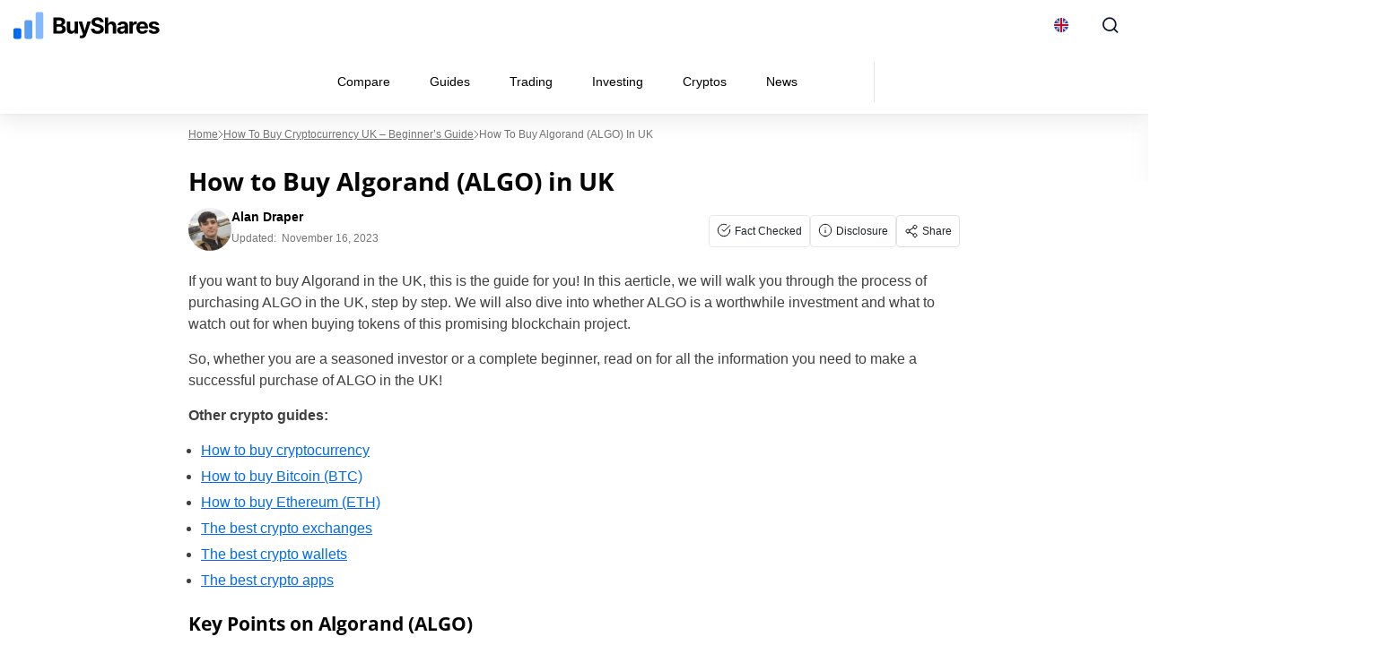

--- FILE ---
content_type: text/html; charset=UTF-8
request_url: https://buyshares.co.uk/cryptocurrency/how-to-buy-algorand/
body_size: 63228
content:
<!doctype html>
<html lang="en-GB">
  <head><meta charset="utf-8"><script>if(navigator.userAgent.match(/MSIE|Internet Explorer/i)||navigator.userAgent.match(/Trident\/7\..*?rv:11/i)){var href=document.location.href;if(!href.match(/[?&]nowprocket/)){if(href.indexOf("?")==-1){if(href.indexOf("#")==-1){document.location.href=href+"?nowprocket=1"}else{document.location.href=href.replace("#","?nowprocket=1#")}}else{if(href.indexOf("#")==-1){document.location.href=href+"&nowprocket=1"}else{document.location.href=href.replace("#","&nowprocket=1#")}}}}</script><script>(()=>{class RocketLazyLoadScripts{constructor(){this.v="2.0.4",this.userEvents=["keydown","keyup","mousedown","mouseup","mousemove","mouseover","mouseout","touchmove","touchstart","touchend","touchcancel","wheel","click","dblclick","input"],this.attributeEvents=["onblur","onclick","oncontextmenu","ondblclick","onfocus","onmousedown","onmouseenter","onmouseleave","onmousemove","onmouseout","onmouseover","onmouseup","onmousewheel","onscroll","onsubmit"]}async t(){this.i(),this.o(),/iP(ad|hone)/.test(navigator.userAgent)&&this.h(),this.u(),this.l(this),this.m(),this.k(this),this.p(this),this._(),await Promise.all([this.R(),this.L()]),this.lastBreath=Date.now(),this.S(this),this.P(),this.D(),this.O(),this.M(),await this.C(this.delayedScripts.normal),await this.C(this.delayedScripts.defer),await this.C(this.delayedScripts.async),await this.T(),await this.F(),await this.j(),await this.A(),window.dispatchEvent(new Event("rocket-allScriptsLoaded")),this.everythingLoaded=!0,this.lastTouchEnd&&await new Promise(t=>setTimeout(t,500-Date.now()+this.lastTouchEnd)),this.I(),this.H(),this.U(),this.W()}i(){this.CSPIssue=sessionStorage.getItem("rocketCSPIssue"),document.addEventListener("securitypolicyviolation",t=>{this.CSPIssue||"script-src-elem"!==t.violatedDirective||"data"!==t.blockedURI||(this.CSPIssue=!0,sessionStorage.setItem("rocketCSPIssue",!0))},{isRocket:!0})}o(){window.addEventListener("pageshow",t=>{this.persisted=t.persisted,this.realWindowLoadedFired=!0},{isRocket:!0}),window.addEventListener("pagehide",()=>{this.onFirstUserAction=null},{isRocket:!0})}h(){let t;function e(e){t=e}window.addEventListener("touchstart",e,{isRocket:!0}),window.addEventListener("touchend",function i(o){o.changedTouches[0]&&t.changedTouches[0]&&Math.abs(o.changedTouches[0].pageX-t.changedTouches[0].pageX)<10&&Math.abs(o.changedTouches[0].pageY-t.changedTouches[0].pageY)<10&&o.timeStamp-t.timeStamp<200&&(window.removeEventListener("touchstart",e,{isRocket:!0}),window.removeEventListener("touchend",i,{isRocket:!0}),"INPUT"===o.target.tagName&&"text"===o.target.type||(o.target.dispatchEvent(new TouchEvent("touchend",{target:o.target,bubbles:!0})),o.target.dispatchEvent(new MouseEvent("mouseover",{target:o.target,bubbles:!0})),o.target.dispatchEvent(new PointerEvent("click",{target:o.target,bubbles:!0,cancelable:!0,detail:1,clientX:o.changedTouches[0].clientX,clientY:o.changedTouches[0].clientY})),event.preventDefault()))},{isRocket:!0})}q(t){this.userActionTriggered||("mousemove"!==t.type||this.firstMousemoveIgnored?"keyup"===t.type||"mouseover"===t.type||"mouseout"===t.type||(this.userActionTriggered=!0,this.onFirstUserAction&&this.onFirstUserAction()):this.firstMousemoveIgnored=!0),"click"===t.type&&t.preventDefault(),t.stopPropagation(),t.stopImmediatePropagation(),"touchstart"===this.lastEvent&&"touchend"===t.type&&(this.lastTouchEnd=Date.now()),"click"===t.type&&(this.lastTouchEnd=0),this.lastEvent=t.type,t.composedPath&&t.composedPath()[0].getRootNode()instanceof ShadowRoot&&(t.rocketTarget=t.composedPath()[0]),this.savedUserEvents.push(t)}u(){this.savedUserEvents=[],this.userEventHandler=this.q.bind(this),this.userEvents.forEach(t=>window.addEventListener(t,this.userEventHandler,{passive:!1,isRocket:!0})),document.addEventListener("visibilitychange",this.userEventHandler,{isRocket:!0})}U(){this.userEvents.forEach(t=>window.removeEventListener(t,this.userEventHandler,{passive:!1,isRocket:!0})),document.removeEventListener("visibilitychange",this.userEventHandler,{isRocket:!0}),this.savedUserEvents.forEach(t=>{(t.rocketTarget||t.target).dispatchEvent(new window[t.constructor.name](t.type,t))})}m(){const t="return false",e=Array.from(this.attributeEvents,t=>"data-rocket-"+t),i="["+this.attributeEvents.join("],[")+"]",o="[data-rocket-"+this.attributeEvents.join("],[data-rocket-")+"]",s=(e,i,o)=>{o&&o!==t&&(e.setAttribute("data-rocket-"+i,o),e["rocket"+i]=new Function("event",o),e.setAttribute(i,t))};new MutationObserver(t=>{for(const n of t)"attributes"===n.type&&(n.attributeName.startsWith("data-rocket-")||this.everythingLoaded?n.attributeName.startsWith("data-rocket-")&&this.everythingLoaded&&this.N(n.target,n.attributeName.substring(12)):s(n.target,n.attributeName,n.target.getAttribute(n.attributeName))),"childList"===n.type&&n.addedNodes.forEach(t=>{if(t.nodeType===Node.ELEMENT_NODE)if(this.everythingLoaded)for(const i of[t,...t.querySelectorAll(o)])for(const t of i.getAttributeNames())e.includes(t)&&this.N(i,t.substring(12));else for(const e of[t,...t.querySelectorAll(i)])for(const t of e.getAttributeNames())this.attributeEvents.includes(t)&&s(e,t,e.getAttribute(t))})}).observe(document,{subtree:!0,childList:!0,attributeFilter:[...this.attributeEvents,...e]})}I(){this.attributeEvents.forEach(t=>{document.querySelectorAll("[data-rocket-"+t+"]").forEach(e=>{this.N(e,t)})})}N(t,e){const i=t.getAttribute("data-rocket-"+e);i&&(t.setAttribute(e,i),t.removeAttribute("data-rocket-"+e))}k(t){Object.defineProperty(HTMLElement.prototype,"onclick",{get(){return this.rocketonclick||null},set(e){this.rocketonclick=e,this.setAttribute(t.everythingLoaded?"onclick":"data-rocket-onclick","this.rocketonclick(event)")}})}S(t){function e(e,i){let o=e[i];e[i]=null,Object.defineProperty(e,i,{get:()=>o,set(s){t.everythingLoaded?o=s:e["rocket"+i]=o=s}})}e(document,"onreadystatechange"),e(window,"onload"),e(window,"onpageshow");try{Object.defineProperty(document,"readyState",{get:()=>t.rocketReadyState,set(e){t.rocketReadyState=e},configurable:!0}),document.readyState="loading"}catch(t){console.log("WPRocket DJE readyState conflict, bypassing")}}l(t){this.originalAddEventListener=EventTarget.prototype.addEventListener,this.originalRemoveEventListener=EventTarget.prototype.removeEventListener,this.savedEventListeners=[],EventTarget.prototype.addEventListener=function(e,i,o){o&&o.isRocket||!t.B(e,this)&&!t.userEvents.includes(e)||t.B(e,this)&&!t.userActionTriggered||e.startsWith("rocket-")||t.everythingLoaded?t.originalAddEventListener.call(this,e,i,o):(t.savedEventListeners.push({target:this,remove:!1,type:e,func:i,options:o}),"mouseenter"!==e&&"mouseleave"!==e||t.originalAddEventListener.call(this,e,t.savedUserEvents.push,o))},EventTarget.prototype.removeEventListener=function(e,i,o){o&&o.isRocket||!t.B(e,this)&&!t.userEvents.includes(e)||t.B(e,this)&&!t.userActionTriggered||e.startsWith("rocket-")||t.everythingLoaded?t.originalRemoveEventListener.call(this,e,i,o):t.savedEventListeners.push({target:this,remove:!0,type:e,func:i,options:o})}}J(t,e){this.savedEventListeners=this.savedEventListeners.filter(i=>{let o=i.type,s=i.target||window;return e!==o||t!==s||(this.B(o,s)&&(i.type="rocket-"+o),this.$(i),!1)})}H(){EventTarget.prototype.addEventListener=this.originalAddEventListener,EventTarget.prototype.removeEventListener=this.originalRemoveEventListener,this.savedEventListeners.forEach(t=>this.$(t))}$(t){t.remove?this.originalRemoveEventListener.call(t.target,t.type,t.func,t.options):this.originalAddEventListener.call(t.target,t.type,t.func,t.options)}p(t){let e;function i(e){return t.everythingLoaded?e:e.split(" ").map(t=>"load"===t||t.startsWith("load.")?"rocket-jquery-load":t).join(" ")}function o(o){function s(e){const s=o.fn[e];o.fn[e]=o.fn.init.prototype[e]=function(){return this[0]===window&&t.userActionTriggered&&("string"==typeof arguments[0]||arguments[0]instanceof String?arguments[0]=i(arguments[0]):"object"==typeof arguments[0]&&Object.keys(arguments[0]).forEach(t=>{const e=arguments[0][t];delete arguments[0][t],arguments[0][i(t)]=e})),s.apply(this,arguments),this}}if(o&&o.fn&&!t.allJQueries.includes(o)){const e={DOMContentLoaded:[],"rocket-DOMContentLoaded":[]};for(const t in e)document.addEventListener(t,()=>{e[t].forEach(t=>t())},{isRocket:!0});o.fn.ready=o.fn.init.prototype.ready=function(i){function s(){parseInt(o.fn.jquery)>2?setTimeout(()=>i.bind(document)(o)):i.bind(document)(o)}return"function"==typeof i&&(t.realDomReadyFired?!t.userActionTriggered||t.fauxDomReadyFired?s():e["rocket-DOMContentLoaded"].push(s):e.DOMContentLoaded.push(s)),o([])},s("on"),s("one"),s("off"),t.allJQueries.push(o)}e=o}t.allJQueries=[],o(window.jQuery),Object.defineProperty(window,"jQuery",{get:()=>e,set(t){o(t)}})}P(){const t=new Map;document.write=document.writeln=function(e){const i=document.currentScript,o=document.createRange(),s=i.parentElement;let n=t.get(i);void 0===n&&(n=i.nextSibling,t.set(i,n));const c=document.createDocumentFragment();o.setStart(c,0),c.appendChild(o.createContextualFragment(e)),s.insertBefore(c,n)}}async R(){return new Promise(t=>{this.userActionTriggered?t():this.onFirstUserAction=t})}async L(){return new Promise(t=>{document.addEventListener("DOMContentLoaded",()=>{this.realDomReadyFired=!0,t()},{isRocket:!0})})}async j(){return this.realWindowLoadedFired?Promise.resolve():new Promise(t=>{window.addEventListener("load",t,{isRocket:!0})})}M(){this.pendingScripts=[];this.scriptsMutationObserver=new MutationObserver(t=>{for(const e of t)e.addedNodes.forEach(t=>{"SCRIPT"!==t.tagName||t.noModule||t.isWPRocket||this.pendingScripts.push({script:t,promise:new Promise(e=>{const i=()=>{const i=this.pendingScripts.findIndex(e=>e.script===t);i>=0&&this.pendingScripts.splice(i,1),e()};t.addEventListener("load",i,{isRocket:!0}),t.addEventListener("error",i,{isRocket:!0}),setTimeout(i,1e3)})})})}),this.scriptsMutationObserver.observe(document,{childList:!0,subtree:!0})}async F(){await this.X(),this.pendingScripts.length?(await this.pendingScripts[0].promise,await this.F()):this.scriptsMutationObserver.disconnect()}D(){this.delayedScripts={normal:[],async:[],defer:[]},document.querySelectorAll("script[type$=rocketlazyloadscript]").forEach(t=>{t.hasAttribute("data-rocket-src")?t.hasAttribute("async")&&!1!==t.async?this.delayedScripts.async.push(t):t.hasAttribute("defer")&&!1!==t.defer||"module"===t.getAttribute("data-rocket-type")?this.delayedScripts.defer.push(t):this.delayedScripts.normal.push(t):this.delayedScripts.normal.push(t)})}async _(){await this.L();let t=[];document.querySelectorAll("script[type$=rocketlazyloadscript][data-rocket-src]").forEach(e=>{let i=e.getAttribute("data-rocket-src");if(i&&!i.startsWith("data:")){i.startsWith("//")&&(i=location.protocol+i);try{const o=new URL(i).origin;o!==location.origin&&t.push({src:o,crossOrigin:e.crossOrigin||"module"===e.getAttribute("data-rocket-type")})}catch(t){}}}),t=[...new Map(t.map(t=>[JSON.stringify(t),t])).values()],this.Y(t,"preconnect")}async G(t){if(await this.K(),!0!==t.noModule||!("noModule"in HTMLScriptElement.prototype))return new Promise(e=>{let i;function o(){(i||t).setAttribute("data-rocket-status","executed"),e()}try{if(navigator.userAgent.includes("Firefox/")||""===navigator.vendor||this.CSPIssue)i=document.createElement("script"),[...t.attributes].forEach(t=>{let e=t.nodeName;"type"!==e&&("data-rocket-type"===e&&(e="type"),"data-rocket-src"===e&&(e="src"),i.setAttribute(e,t.nodeValue))}),t.text&&(i.text=t.text),t.nonce&&(i.nonce=t.nonce),i.hasAttribute("src")?(i.addEventListener("load",o,{isRocket:!0}),i.addEventListener("error",()=>{i.setAttribute("data-rocket-status","failed-network"),e()},{isRocket:!0}),setTimeout(()=>{i.isConnected||e()},1)):(i.text=t.text,o()),i.isWPRocket=!0,t.parentNode.replaceChild(i,t);else{const i=t.getAttribute("data-rocket-type"),s=t.getAttribute("data-rocket-src");i?(t.type=i,t.removeAttribute("data-rocket-type")):t.removeAttribute("type"),t.addEventListener("load",o,{isRocket:!0}),t.addEventListener("error",i=>{this.CSPIssue&&i.target.src.startsWith("data:")?(console.log("WPRocket: CSP fallback activated"),t.removeAttribute("src"),this.G(t).then(e)):(t.setAttribute("data-rocket-status","failed-network"),e())},{isRocket:!0}),s?(t.fetchPriority="high",t.removeAttribute("data-rocket-src"),t.src=s):t.src="data:text/javascript;base64,"+window.btoa(unescape(encodeURIComponent(t.text)))}}catch(i){t.setAttribute("data-rocket-status","failed-transform"),e()}});t.setAttribute("data-rocket-status","skipped")}async C(t){const e=t.shift();return e?(e.isConnected&&await this.G(e),this.C(t)):Promise.resolve()}O(){this.Y([...this.delayedScripts.normal,...this.delayedScripts.defer,...this.delayedScripts.async],"preload")}Y(t,e){this.trash=this.trash||[];let i=!0;var o=document.createDocumentFragment();t.forEach(t=>{const s=t.getAttribute&&t.getAttribute("data-rocket-src")||t.src;if(s&&!s.startsWith("data:")){const n=document.createElement("link");n.href=s,n.rel=e,"preconnect"!==e&&(n.as="script",n.fetchPriority=i?"high":"low"),t.getAttribute&&"module"===t.getAttribute("data-rocket-type")&&(n.crossOrigin=!0),t.crossOrigin&&(n.crossOrigin=t.crossOrigin),t.integrity&&(n.integrity=t.integrity),t.nonce&&(n.nonce=t.nonce),o.appendChild(n),this.trash.push(n),i=!1}}),document.head.appendChild(o)}W(){this.trash.forEach(t=>t.remove())}async T(){try{document.readyState="interactive"}catch(t){}this.fauxDomReadyFired=!0;try{await this.K(),this.J(document,"readystatechange"),document.dispatchEvent(new Event("rocket-readystatechange")),await this.K(),document.rocketonreadystatechange&&document.rocketonreadystatechange(),await this.K(),this.J(document,"DOMContentLoaded"),document.dispatchEvent(new Event("rocket-DOMContentLoaded")),await this.K(),this.J(window,"DOMContentLoaded"),window.dispatchEvent(new Event("rocket-DOMContentLoaded"))}catch(t){console.error(t)}}async A(){try{document.readyState="complete"}catch(t){}try{await this.K(),this.J(document,"readystatechange"),document.dispatchEvent(new Event("rocket-readystatechange")),await this.K(),document.rocketonreadystatechange&&document.rocketonreadystatechange(),await this.K(),this.J(window,"load"),window.dispatchEvent(new Event("rocket-load")),await this.K(),window.rocketonload&&window.rocketonload(),await this.K(),this.allJQueries.forEach(t=>t(window).trigger("rocket-jquery-load")),await this.K(),this.J(window,"pageshow");const t=new Event("rocket-pageshow");t.persisted=this.persisted,window.dispatchEvent(t),await this.K(),window.rocketonpageshow&&window.rocketonpageshow({persisted:this.persisted})}catch(t){console.error(t)}}async K(){Date.now()-this.lastBreath>45&&(await this.X(),this.lastBreath=Date.now())}async X(){return document.hidden?new Promise(t=>setTimeout(t)):new Promise(t=>requestAnimationFrame(t))}B(t,e){return e===document&&"readystatechange"===t||(e===document&&"DOMContentLoaded"===t||(e===window&&"DOMContentLoaded"===t||(e===window&&"load"===t||e===window&&"pageshow"===t)))}static run(){(new RocketLazyLoadScripts).t()}}RocketLazyLoadScripts.run()})();</script>
    
    <meta name="viewport" content="width=device-width, initial-scale=1">
    <script type="rocketlazyloadscript" id="first-script">function sCO(e,t,n){const o=new Date;o.setTime(o.getTime()+24*n*60*60*1e3);let i="expires="+o.toUTCString();document.cookie=e+"="+t+";"+i+";path=/"}function gCO(e){let t=e+"=",n=decodeURIComponent(document.cookie).split(";");for(let e=0;e<n.length;e++){let o=n[e];for(;" "==o.charAt(0);)o=o.substring(1);if(0==o.indexOf(t))return o.substring(t.length,o.length)}return""}function cCO(){if(""!=gCO("_co"));else{sCO("_co",(e=9,Math.floor(Math.random()*e)+"."+Date.now()),365)}var e}window.onload=cCO();</script><link rel="apple-touch-icon" sizes="180x180" href="https://buyshares.co.uk/wp-content/themes/sage/resources/images/favicon/buyshares/apple-touch-icon.png">
<link rel="icon" type="image/png" sizes="32x32" href="https://buyshares.co.uk/wp-content/themes/sage/resources/images/favicon/buyshares/favicon-32x32.png">
<link rel="icon" type="image/png" sizes="16x16" href="https://buyshares.co.uk/wp-content/themes/sage/resources/images/favicon/buyshares/favicon-16x16.png">
<meta name="theme-color" content="#ffffff"><style id="rc-font-include">
  @font-face {
      font-family: 'Open Sans';
      src: url('https://buyshares.co.uk/wp-content/themes/sage/resources/fonts/open-sans-400.woff2') format('woff2'),
          url('https://buyshares.co.uk/wp-content/themes/sage/resources/fonts/open-sans-400.woff') format('woff');
      font-weight: normal;
      font-style: normal;
    font-display: swap;
  }

  @font-face {
    font-family: 'Open Sans';
    src: url('https://buyshares.co.uk/wp-content/themes/sage/resources/fonts/open-sans-700.woff2') format('woff2'),
    url('https://buyshares.co.uk/wp-content/themes/sage/resources/fonts/open-sans-700.woff') format('woff');
    font-weight: 700;
    font-style: normal;
    font-display: swap;
  }
</style>
<script type="rocketlazyloadscript" data-rocket-type="text/javascript">(function (w, d, s, l, i) {
        w[l] = w[l] || [];
        w[l].push({
            'gtm.start':
                new Date().getTime(), event: 'gtm.js'
        });
        var f = d.getElementsByTagName(s)[0],
            j = d.createElement(s), dl = l !== 'dataLayer' ? '&l=' + l : '';
        j.async = true;
        j.src =
            'https://www.googletagmanager.com/gtm.js?id=' + i + dl;
        f.parentNode.insertBefore(j, f);
            })(window,document,'script','dataLayer','GTM-527D837');
</script><link rel="prefetch" href="/" as="document"><meta name='robots' content='index, follow, max-image-preview:large, max-snippet:350, max-video-preview:-1' />

	<!-- This site is optimized with the Yoast SEO plugin v26.7 - https://yoast.com/wordpress/plugins/seo/ -->
	<title>How to Buy Algorand (ALGO) in UK ➡️ Beginner’s Guide</title>
	<meta name="description" content="Based in UK and looking to buy some Algorand? Find out how to buy ALGO in 4 easy steps. In this guide you&#039;l learn where and how to buy ALGO tokens." />
	<link rel="canonical" href="https://buyshares.co.uk/cryptocurrency/how-to-buy-algorand/" />
	<meta property="og:locale" content="en_GB" />
	<meta property="og:type" content="article" />
	<meta property="og:title" content="How to Buy Algorand (ALGO) in UK ➡️ Beginner’s Guide" />
	<meta property="og:description" content="Based in UK and looking to buy some Algorand? Find out how to buy ALGO in 4 easy steps. In this guide you&#039;l learn where and how to buy ALGO tokens." />
	<meta property="og:url" content="https://buyshares.co.uk/cryptocurrency/how-to-buy-algorand/" />
	<meta property="og:site_name" content="BuyShares.co.uk" />
	<meta property="article:modified_time" content="2023-11-16T11:43:36+00:00" />
	<meta property="og:image" content="https://buyshares.co.uk/wp-content/uploads/2022/01/algorand-banner.jpg" />
	<meta property="og:image:width" content="768" />
	<meta property="og:image:height" content="526" />
	<meta property="og:image:type" content="image/jpeg" />
	<meta name="twitter:card" content="summary_large_image" />
	<meta name="twitter:label1" content="Est. reading time" />
	<meta name="twitter:data1" content="16 minutes" />
	<script type="application/ld+json" class="yoast-schema-graph">{"@context":"https://schema.org","@graph":[{"@type":"WebPage","@id":"https://buyshares.co.uk/cryptocurrency/how-to-buy-algorand/","url":"https://buyshares.co.uk/cryptocurrency/how-to-buy-algorand/","name":"How to Buy Algorand (ALGO) in UK ➡️ Beginner’s Guide","isPartOf":{"@id":"https://buyshares.co.uk/#website"},"primaryImageOfPage":{"@id":"https://buyshares.co.uk/cryptocurrency/how-to-buy-algorand/#primaryimage"},"image":{"@id":"https://buyshares.co.uk/cryptocurrency/how-to-buy-algorand/#primaryimage"},"thumbnailUrl":"https://buyshares.co.uk/wp-content/uploads/2022/01/algorand-banner.jpg","datePublished":"2022-01-27T18:06:50+00:00","dateModified":"2023-11-16T11:43:36+00:00","description":"Based in UK and looking to buy some Algorand? Find out how to buy ALGO in 4 easy steps. In this guide you'l learn where and how to buy ALGO tokens.","breadcrumb":{"@id":"https://buyshares.co.uk/cryptocurrency/how-to-buy-algorand/#breadcrumb"},"inLanguage":"en-GB","potentialAction":[{"@type":"ReadAction","target":["https://buyshares.co.uk/cryptocurrency/how-to-buy-algorand/"]}]},{"@type":"ImageObject","inLanguage":"en-GB","@id":"https://buyshares.co.uk/cryptocurrency/how-to-buy-algorand/#primaryimage","url":"https://buyshares.co.uk/wp-content/uploads/2022/01/algorand-banner.jpg","contentUrl":"https://buyshares.co.uk/wp-content/uploads/2022/01/algorand-banner.jpg","width":768,"height":526,"caption":"algorand-banner"},{"@type":"BreadcrumbList","@id":"https://buyshares.co.uk/cryptocurrency/how-to-buy-algorand/#breadcrumb","itemListElement":[{"@type":"ListItem","position":1,"name":"Home","item":"https://buyshares.co.uk/"},{"@type":"ListItem","position":2,"name":"How to Buy Cryptocurrency UK &#8211; Beginner’s Guide","item":"https://buyshares.co.uk/cryptocurrency/"},{"@type":"ListItem","position":3,"name":"How to Buy Algorand (ALGO) in UK"}]},{"@type":"WebSite","@id":"https://buyshares.co.uk/#website","url":"https://buyshares.co.uk/","name":"BuyShares.co.uk","description":"","publisher":{"@id":"https://buyshares.co.uk/#organization"},"potentialAction":[{"@type":"SearchAction","target":{"@type":"EntryPoint","urlTemplate":"https://buyshares.co.uk/?s={search_term_string}"},"query-input":{"@type":"PropertyValueSpecification","valueRequired":true,"valueName":"search_term_string"}}],"inLanguage":"en-GB"},{"@type":"Organization","@id":"https://buyshares.co.uk/#organization","name":"BuyShares.co.uk","url":"https://buyshares.co.uk/","logo":{"@type":"ImageObject","inLanguage":"en-GB","@id":"https://buyshares.co.uk/#/schema/logo/image/","url":"https://buyshares.co.uk/wp-content/uploads/2022/02/buyshares-logo-squared.png","contentUrl":"https://buyshares.co.uk/wp-content/uploads/2022/02/buyshares-logo-squared.png","width":112,"height":112,"caption":"BuyShares.co.uk"},"image":{"@id":"https://buyshares.co.uk/#/schema/logo/image/"}}]}</script>
	<!-- / Yoast SEO plugin. -->


		<style id="fet-custom-style-settings">
			.fet-shortcode-wrap {
				clear: both
			}

			.alt-font {
				font-family: ;
			}

						.fet-shortcode-wrap hr {
				background-color: #E8E8E8;
				height: 1px;
				border: 0;
			}

			
					</style>
		<!-- buyshares.co.uk is managing ads with Advanced Ads 2.0.16 – https://wpadvancedads.com/ --><!--noptimize--><script type="rocketlazyloadscript" id="buysh-ready">
			window.advanced_ads_ready=function(e,a){a=a||"complete";var d=function(e){return"interactive"===a?"loading"!==e:"complete"===e};d(document.readyState)?e():document.addEventListener("readystatechange",(function(a){d(a.target.readyState)&&e()}),{once:"interactive"===a})},window.advanced_ads_ready_queue=window.advanced_ads_ready_queue||[];		</script>
		<!--/noptimize--><style id='wp-img-auto-sizes-contain-inline-css'>
img:is([sizes=auto i],[sizes^="auto," i]){contain-intrinsic-size:3000px 1500px}
/*# sourceURL=wp-img-auto-sizes-contain-inline-css */
</style>
<link data-minify="1" rel='stylesheet' id='newfaq-content-frontend-css' href='https://buyshares.co.uk/wp-content/cache/min/1/wp-content/plugins/faq-content-webnow/newfaq-dist/blocks.style.build.css?ver=1768466359' media='all' />
<link data-minify="1" rel='stylesheet' id='structured-content-frontend-css' href='https://buyshares.co.uk/wp-content/cache/min/1/wp-content/plugins/structured-content/dist/blocks.style.build.css?ver=1768466359' media='all' />
<style id='wp-emoji-styles-inline-css'>

	img.wp-smiley, img.emoji {
		display: inline !important;
		border: none !important;
		box-shadow: none !important;
		height: 1em !important;
		width: 1em !important;
		margin: 0 0.07em !important;
		vertical-align: -0.1em !important;
		background: none !important;
		padding: 0 !important;
	}
/*# sourceURL=wp-emoji-styles-inline-css */
</style>
<link rel='stylesheet' id='cookie-notice-front-css' href='https://buyshares.co.uk/wp-content/plugins/cookie-notice/css/front.min.css?ver=2.5.11' media='all' />
<link data-minify="1" rel='stylesheet' id='fi-in-content-provider-plugin-styles-css' href='https://buyshares.co.uk/wp-content/cache/min/1/wp-content/plugins/in-content-provider/assets/css/in-content-provider-styles.css?ver=1768466359' media='' />
<link data-minify="1" rel='stylesheet' id='app/0-css' href='https://buyshares.co.uk/wp-content/cache/min/1/wp-content/themes/sage/public/css/app.aee2ed.css?ver=1768466359' media='all' />
<link data-minify="1" rel='stylesheet' id='single/0-css' href='https://buyshares.co.uk/wp-content/cache/min/1/wp-content/themes/sage/public/css/single.a63e4b.css?ver=1768466359' media='all' />
<link data-minify="1" rel='stylesheet' id='toc/0-css' href='https://buyshares.co.uk/wp-content/cache/min/1/wp-content/themes/sage/public/css/toc.cec5f9.css?ver=1768466359' media='all' />
<link data-minify="1" rel='stylesheet' id='steps/0-css' href='https://buyshares.co.uk/wp-content/cache/min/1/wp-content/themes/sage/public/css/steps.cd2a4b.css?ver=1768466359' media='all' />
<link data-minify="1" rel='stylesheet' id='xyz/0-css' href='https://buyshares.co.uk/wp-content/cache/min/1/wp-content/themes/sage/public/css/xyz.a65ecd.css?ver=1768466359' media='all' />
<link data-minify="1" rel='stylesheet' id='sustyles/0-css' href='https://buyshares.co.uk/wp-content/cache/min/1/wp-content/themes/sage/public/css/sustyles.2acc1f.css?ver=1768466359' media='all' />
<link data-minify="1" rel='stylesheet' id='brand-management-public-css' href='https://buyshares.co.uk/wp-content/cache/min/1/wp-content/plugins/brand-management-plugin/public/css/brand-management-public.css?ver=1768466359' media='screen' />
<link data-minify="1" rel='stylesheet' id='crypto-bm-public-css' href='https://buyshares.co.uk/wp-content/cache/min/1/wp-content/plugins/cryptopresales-brand-management-plugin/public/css/crypto-bm-public.css?ver=1768466359' media='all' />
<link data-minify="1" rel='stylesheet' id='theme-override-css' href='https://buyshares.co.uk/wp-content/cache/min/1/wp-content/plugins/coingecko/coingecko.css?ver=1768466359' media='all' />
<style id='rocket-lazyload-inline-css'>
.rll-youtube-player{position:relative;padding-bottom:56.23%;height:0;overflow:hidden;max-width:100%;}.rll-youtube-player:focus-within{outline: 2px solid currentColor;outline-offset: 5px;}.rll-youtube-player iframe{position:absolute;top:0;left:0;width:100%;height:100%;z-index:100;background:0 0}.rll-youtube-player img{bottom:0;display:block;left:0;margin:auto;max-width:100%;width:100%;position:absolute;right:0;top:0;border:none;height:auto;-webkit-transition:.4s all;-moz-transition:.4s all;transition:.4s all}.rll-youtube-player img:hover{-webkit-filter:brightness(75%)}.rll-youtube-player .play{height:100%;width:100%;left:0;top:0;position:absolute;background:url(https://buyshares.co.uk/wp-content/plugins/wp-rocket/assets/img/youtube.png) no-repeat center;background-color: transparent !important;cursor:pointer;border:none;}.wp-embed-responsive .wp-has-aspect-ratio .rll-youtube-player{position:absolute;padding-bottom:0;width:100%;height:100%;top:0;bottom:0;left:0;right:0}
/*# sourceURL=rocket-lazyload-inline-css */
</style>
<script type="rocketlazyloadscript" id="cookie-notice-front-js-before">
var cnArgs = {"ajaxUrl":"https:\/\/buyshares.co.uk\/wp-admin\/admin-ajax.php","nonce":"2bb05d25c0","hideEffect":"fade","position":"bottom","onScroll":false,"onScrollOffset":100,"onClick":false,"cookieName":"cookie_notice_accepted","cookieTime":2592000,"cookieTimeRejected":2592000,"globalCookie":false,"redirection":false,"cache":true,"revokeCookies":false,"revokeCookiesOpt":"automatic"};

//# sourceURL=cookie-notice-front-js-before
</script>
<script src="https://buyshares.co.uk/wp-content/plugins/cookie-notice/js/front.min.js?ver=2.5.11" id="cookie-notice-front-js"></script>
<script type="rocketlazyloadscript" data-rocket-src="https://buyshares.co.uk/wp-includes/js/jquery/jquery.min.js?ver=3.7.1" id="jquery-core-js" data-rocket-defer defer></script>
<script type="rocketlazyloadscript" data-rocket-src="https://buyshares.co.uk/wp-includes/js/jquery/jquery-migrate.min.js?ver=3.4.1" id="jquery-migrate-js" data-rocket-defer defer></script>
<script type="rocketlazyloadscript" data-minify="1" data-rocket-src="https://buyshares.co.uk/wp-content/cache/min/1/wp-content/plugins/fet-dashboard/src/fet-wp-base/assets/js/frontend.js?ver=1768466359" id="fet-wp-base-script-js" data-rocket-defer defer></script>
<script id="brand-management-ajax-handler-js-extra">
var likes_handler = {"id":"1","url":"https://buyshares.co.uk/wp-admin/admin-ajax.php","nonce":"22d6c9575e","fail_text":"You have already voted."};
//# sourceURL=brand-management-ajax-handler-js-extra
</script>
<script id="crypto-bm-ajax-handler-js-extra">
var crypto_bm_ajax_handler = {"id":"1","url":"https://buyshares.co.uk/wp-admin/admin-ajax.php","nonce":"e1d93f187a"};
//# sourceURL=crypto-bm-ajax-handler-js-extra
</script>
<link rel='shortlink' href='https://buyshares.co.uk/?p=75378' />

                <style type="text/css" id="finiche-io-plugin-styles">
                   .fin-component input[type=range]{-webkit-appearance:none;appearance:none;background-color:transparent;border:0;height:6px;outline:none}.fin-component input[type=range]::-webkit-slider-thumb{-ms-appearance:none;appearance:none;background-color:var(--color);border:2px solid #fff;border-radius:50%;box-shadow:0 2px 6px rgba(0,0,0,.2);cursor:pointer;height:20px;width:20px}.fin-component input[type=range]::-moz-range-thumb{-ms-appearance:none;appearance:none;background-color:var(--color);border:2px solid #fff;border-radius:50%;box-shadow:0 2px 6px rgba(0,0,0,.2);cursor:pointer;height:20px;width:20px}.fin-component input[type=range]::-ms-thumb{-ms-appearance:none;appearance:none;background-color:var(--color);border:2px solid #fff;border-radius:50%;box-shadow:0 2px 6px rgba(0,0,0,.2);cursor:pointer;height:20px;width:20px}.fin-component .tooltip{border-radius:5px;cursor:pointer;font-size:13px;line-height:1.2;max-width:260px!important;padding:10px 20px;position:fixed;text-align:left;white-space:normal;z-index:100000001!important}.fin-component .tooltip.place-top{margin-top:-10px}.fin-component .tooltip.place-bottom{margin-top:10px}.fin-component .tooltip.place-left{margin-left:-10px}.fin-component .tooltip.place-right{margin-left:10px}.fin-component .tooltip table{border:0!important;min-width:140px;padding:10px 0}.fin-component .tooltip td{border:0!important;color:#fff!important;font-size:12px}.fin-component .tooltip tr{border:0!important}.fin-component .tooltip td:last-of-type{text-align:right}.fin-component .tooltip tr:not(:first-of-type) td{padding-top:10px}.fin-component *,.fin-component :after,.fin-component :before{border-style:solid;border-width:0;box-sizing:border-box}.fin-component :after,.fin-component :before{--tw-content:""}.fin-component html{-webkit-text-size-adjust:100%;font-family:theme("fontFamily.sans",ui-sans-serif,system-ui,-apple-system,BlinkMacSystemFont,"Segoe UI",Roboto,"Helvetica Neue",Arial,"Noto Sans",sans-serif,"Apple Color Emoji","Segoe UI Emoji","Segoe UI Symbol","Noto Color Emoji");line-height:1.5;-moz-tab-size:4;tab-size:4}.fin-component body{line-height:inherit;margin:0}.fin-component hr{border-top-width:1px;color:inherit;height:0}.fin-component abbr:where([title]){text-decoration:underline dotted}.fin-component h1,.fin-component h2,.fin-component h3,.fin-component h4,.fin-component h5,.fin-component h6{font-size:inherit;font-weight:inherit}.fin-component a{color:inherit;text-decoration:inherit}.fin-component b,.fin-component strong{font-weight:bolder}.fin-component code,.fin-component kbd,.fin-component pre,.fin-component samp{font-family:theme("fontFamily.mono",ui-monospace,SFMono-Regular,Menlo,Monaco,Consolas,"Liberation Mono","Courier New",monospace);font-size:1em}.fin-component small{font-size:80%}.fin-component sub,.fin-component sup{font-size:75%;line-height:0;position:relative;vertical-align:baseline}.fin-component sub{bottom:-.25em}.fin-component sup{top:-.5em}.fin-component table{border-collapse:collapse;border-color:inherit;text-indent:0}.fin-component button,.fin-component input,.fin-component optgroup,.fin-component select,.fin-component textarea{color:inherit;font-family:inherit;font-size:100%;line-height:inherit;margin:0;padding:0}.fin-component button,.fin-component select{text-transform:none}.fin-component [type=button],.fin-component [type=reset],.fin-component [type=submit],.fin-component button{-webkit-appearance:button;background-color:transparent;background-image:none}.fin-component :-moz-focusring{outline:auto}.fin-component :-moz-ui-invalid{box-shadow:none}.fin-component progress{vertical-align:baseline}.fin-component ::-webkit-inner-spin-button,.fin-component ::-webkit-outer-spin-button{height:auto}.fin-component [type=search]{-webkit-appearance:textfield;outline-offset:-2px}.fin-component ::-webkit-search-decoration{-webkit-appearance:none}.fin-component ::-webkit-file-upload-button{-webkit-appearance:button;font:inherit}.fin-component summary{display:list-item}.fin-component blockquote,.fin-component dd,.fin-component dl,.fin-component figure,.fin-component h1,.fin-component h2,.fin-component h3,.fin-component h4,.fin-component h5,.fin-component h6,.fin-component hr,.fin-component p,.fin-component pre{margin:0}.fin-component fieldset{margin:0;padding:0}.fin-component legend{padding:0}.fin-component menu,.fin-component ol,.fin-component ul{list-style:none;margin:0;padding:0}.fin-component textarea{resize:vertical}.fin-component input::placeholder,.fin-component textarea::placeholder{color:theme("colors.gray.400",#9ca3af)}.fin-component [role=button],.fin-component button{cursor:pointer}.fin-component :disabled{cursor:default}.fin-component audio,.fin-component canvas,.fin-component embed,.fin-component iframe,.fin-component img,.fin-component object,.fin-component svg,.fin-component video{display:block;vertical-align:middle}.fin-component img,.fin-component video{height:auto;max-width:100%}.fin-component [hidden]{display:none}.fin-component [multiple],.fin-component [type=date],.fin-component [type=datetime-local],.fin-component [type=email],.fin-component [type=month],.fin-component [type=number],.fin-component [type=password],.fin-component [type=search],.fin-component [type=tel],.fin-component [type=text],.fin-component [type=time],.fin-component [type=url],.fin-component [type=week],.fin-component select,.fin-component textarea{--tw-shadow:0 0 #0000;-webkit-appearance:none;-moz-appearance:none;appearance:none;background-color:#fff;border-color:#71717a;border-radius:0;border-width:1px;font-size:1rem;line-height:1.5rem;padding:.5rem .75rem}.fin-component [multiple]:focus,.fin-component [type=date]:focus,.fin-component [type=datetime-local]:focus,.fin-component [type=email]:focus,.fin-component [type=month]:focus,.fin-component [type=number]:focus,.fin-component [type=password]:focus,.fin-component [type=search]:focus,.fin-component [type=tel]:focus,.fin-component [type=text]:focus,.fin-component [type=time]:focus,.fin-component [type=url]:focus,.fin-component [type=week]:focus,.fin-component select:focus,.fin-component textarea:focus{--tw-ring-inset:var(--tw-empty,    );--tw-ring-offset-width:0px;--tw-ring-offset-color:#fff;--tw-ring-color:#2563eb;--tw-ring-offset-shadow:var(--tw-ring-inset) 0 0 0 var(--tw-ring-offset-width) var(--tw-ring-offset-color);--tw-ring-shadow:var(--tw-ring-inset) 0 0 0 calc(1px + var(--tw-ring-offset-width)) var(--tw-ring-color);border-color:#2563eb;box-shadow:var(--tw-ring-offset-shadow),var(--tw-ring-shadow),var(--tw-shadow);outline:2px solid transparent;outline-offset:2px}.fin-component input::-moz-placeholder,.fin-component textarea::-moz-placeholder{color:#71717a;opacity:1}.fin-component input:-ms-input-placeholder,.fin-component textarea:-ms-input-placeholder{color:#71717a;opacity:1}.fin-component input::placeholder,.fin-component textarea::placeholder{color:#71717a;opacity:1}.fin-component ::-webkit-datetime-edit-fields-wrapper{padding:0}.fin-component ::-webkit-date-and-time-value{min-height:1.5em}.fin-component select{-webkit-print-color-adjust:exact;background-image:url("data:image/svg+xml;charset=utf-8,%3Csvg xmlns='http://www.w3.org/2000/svg' fill='none' viewBox='0 0 20 20'%3E%3Cpath stroke='%2371717a' stroke-linecap='round' stroke-linejoin='round' stroke-width='1.5' d='m6 8 4 4 4-4'/%3E%3C/svg%3E");background-position:right .5rem center;background-repeat:no-repeat;background-size:1.5em 1.5em;color-adjust:exact;padding-right:2.5rem}.fin-component [multiple]{-webkit-print-color-adjust:unset;background-image:none;background-position:0 0;background-repeat:unset;background-size:initial;color-adjust:unset;padding-right:.75rem}.fin-component [type=checkbox],.fin-component [type=radio]{-webkit-print-color-adjust:exact;--tw-shadow:0 0 #0000;-webkit-appearance:none;-moz-appearance:none;appearance:none;background-color:#fff;background-origin:border-box;border-color:#71717a;border-width:1px;color:#2563eb;color-adjust:exact;display:inline-block;flex-shrink:0;height:1rem;padding:0;-webkit-user-select:none;-moz-user-select:none;-ms-user-select:none;user-select:none;vertical-align:middle;width:1rem}.fin-component [type=checkbox]{border-radius:0}.fin-component [type=radio]{border-radius:100%}.fin-component [type=checkbox]:focus,.fin-component [type=radio]:focus{--tw-ring-inset:var(--tw-empty,    );--tw-ring-offset-width:2px;--tw-ring-offset-color:#fff;--tw-ring-color:#2563eb;--tw-ring-offset-shadow:var(--tw-ring-inset) 0 0 0 var(--tw-ring-offset-width) var(--tw-ring-offset-color);--tw-ring-shadow:var(--tw-ring-inset) 0 0 0 calc(2px + var(--tw-ring-offset-width)) var(--tw-ring-color);box-shadow:var(--tw-ring-offset-shadow),var(--tw-ring-shadow),var(--tw-shadow);outline:2px solid transparent;outline-offset:2px}.fin-component [type=checkbox]:checked,.fin-component [type=radio]:checked{background-color:currentColor;background-position:50%;background-repeat:no-repeat;background-size:100% 100%;border-color:transparent}.fin-component [type=checkbox]:checked{background-image:url("data:image/svg+xml;charset=utf-8,%3Csvg viewBox='0 0 16 16' fill='%23fff' xmlns='http://www.w3.org/2000/svg'%3E%3Cpath d='M12.207 4.793a1 1 0 0 1 0 1.414l-5 5a1 1 0 0 1-1.414 0l-2-2a1 1 0 0 1 1.414-1.414L6.5 9.086l4.293-4.293a1 1 0 0 1 1.414 0z'/%3E%3C/svg%3E")}.fin-component [type=radio]:checked{background-image:url("data:image/svg+xml;charset=utf-8,%3Csvg viewBox='0 0 16 16' fill='%23fff' xmlns='http://www.w3.org/2000/svg'%3E%3Ccircle cx='8' cy='8' r='3'/%3E%3C/svg%3E")}.fin-component [type=checkbox]:checked:focus,.fin-component [type=checkbox]:checked:hover,.fin-component [type=radio]:checked:focus,.fin-component [type=radio]:checked:hover{background-color:currentColor;border-color:transparent}.fin-component [type=checkbox]:indeterminate{background-color:currentColor;background-image:url("data:image/svg+xml;charset=utf-8,%3Csvg xmlns='http://www.w3.org/2000/svg' fill='none' viewBox='0 0 16 16'%3E%3Cpath stroke='%23fff' stroke-linecap='round' stroke-linejoin='round' stroke-width='2' d='M4 8h8'/%3E%3C/svg%3E");background-position:50%;background-repeat:no-repeat;background-size:100% 100%;border-color:transparent}.fin-component [type=checkbox]:indeterminate:focus,.fin-component [type=checkbox]:indeterminate:hover{background-color:currentColor;border-color:transparent}.fin-component [type=file]{background:unset;border-color:inherit;border-radius:0;border-width:0;font-size:unset;line-height:inherit;padding:0}.fin-component [type=file]:focus{outline:1px auto -webkit-focus-ring-color}.fin-component *,.fin-component :after,.fin-component :before{--tw-translate-x:0;--tw-translate-y:0;--tw-rotate:0;--tw-skew-x:0;--tw-skew-y:0;--tw-scale-x:1;--tw-scale-y:1;--tw-pan-x: ;--tw-pan-y: ;--tw-pinch-zoom: ;--tw-scroll-snap-strictness:proximity;--tw-ordinal: ;--tw-slashed-zero: ;--tw-numeric-figure: ;--tw-numeric-spacing: ;--tw-numeric-fraction: ;--tw-ring-inset: ;--tw-ring-offset-width:0px;--tw-ring-offset-color:#fff;--tw-ring-color:rgba(59,130,246,.5);--tw-ring-offset-shadow:0 0 #0000;--tw-ring-shadow:0 0 #0000;--tw-shadow:0 0 #0000;--tw-shadow-colored:0 0 #0000;--tw-blur: ;--tw-brightness: ;--tw-contrast: ;--tw-grayscale: ;--tw-hue-rotate: ;--tw-invert: ;--tw-saturate: ;--tw-sepia: ;--tw-drop-shadow: ;--tw-backdrop-blur: ;--tw-backdrop-brightness: ;--tw-backdrop-contrast: ;--tw-backdrop-grayscale: ;--tw-backdrop-hue-rotate: ;--tw-backdrop-invert: ;--tw-backdrop-opacity: ;--tw-backdrop-saturate: }.fin-component{--color-gray-light:#f6f6fa;--color-gray-light2:#e3e3f1;--color-gray-dark:#7c7c7c;--color-gray-dark2:#53585c;--color-gray-header:#2a2a2a;--color-gray-border:#e4e4e7;--color-gray-slider-base:#e4e4e4;--color-gray-form-label:#7c7c7c;--color-gray-form-label2:#53585c;--color-gray-dropdown-hover:#b3b3b3;--color-blue-input-focus:rgba(0,123,255,.25);--color-blue-dropdown-active:#3b82f6;--color-blue-dropdown-hover:#d5e8ff;--spacing-none:0px;--spacing-3px:3px;--spacing-40px:40px;--spacing-xsmall:6px;--spacing-xsmall2:8px;--spacing-small:10px;--spacing-small2:12px;--spacing-small3:13px;--spacing-small4:14px;--spacing-medium:15px;--spacing-medium2:16px;--spacing-medium3:18px;--spacing-large:20px;--spacing-large2:25px;--spacing-large3:30px;--spacing-large4:60px;--spacing-140:140px;--spacing-checkbox-icon-container-width:30px;--spacing-checkbox-icon-width:33px;--spacing-checkbox-icon-height:16px;--spacing-logo-max-width:103px;--spacing-logo-max-width2:min(130px,100% - 4px);--spacing-max-width-720:720px;--spacing-max-width-1140:1140px;--spacing-broker-list-gap:1.5rem;--spacing-broker-forex-list-gap:2.5rem;--spacing-dropdown-max-height:380px;--spacing-icon-dropdown-height:22px;--spacing-button-width-132:132px;--spacing-button-width-150:150px;--spacing-button-width-160:160px;--spacing-button-height-36:36px;--spacing-button-height-44:44px;--spacing-button-height-47:47px;--spacing-icon-max-width:35px;--spacing-icon-max-height:17px;--spacing-icon-max-height-22:22px;--spacing-icon-7px:7px;--spacing-icon-10px:10px;--spacing-icon-13px:13px;--shadow-broker:0px 4px 20px rgba(0,0,0,.15);--spacing-recommended-broker-width-min:15px;--spacing-recommended-broker-height-min:20px;--spacing-recommended-broker-width-max:39px;--spacing-recommended-broker-height-max:38px;--spacing-recommended-broker-3px:3px;--font-size-xsmall:10px;--font-size-small:11px;--font-size-small2:12px;--font-size-medium:13px;--font-size-medium2:18px;--font-size-large:14px;--font-size-large2:16px;--font-size-xlarge:20px;--border-radius-3:3px;--border-radius-4:4px;--border-radius-100:100px;--above:100000001}*,:after,:before{--tw-translate-x:0;--tw-translate-y:0;--tw-rotate:0;--tw-skew-x:0;--tw-skew-y:0;--tw-scale-x:1;--tw-scale-y:1;--tw-pan-x: ;--tw-pan-y: ;--tw-pinch-zoom: ;--tw-scroll-snap-strictness:proximity;--tw-ordinal: ;--tw-slashed-zero: ;--tw-numeric-figure: ;--tw-numeric-spacing: ;--tw-numeric-fraction: ;--tw-ring-inset: ;--tw-ring-offset-width:0px;--tw-ring-offset-color:#fff;--tw-ring-color:rgba(59,130,246,.5);--tw-ring-offset-shadow:0 0 #0000;--tw-ring-shadow:0 0 #0000;--tw-shadow:0 0 #0000;--tw-shadow-colored:0 0 #0000;--tw-blur: ;--tw-brightness: ;--tw-contrast: ;--tw-grayscale: ;--tw-hue-rotate: ;--tw-invert: ;--tw-saturate: ;--tw-sepia: ;--tw-drop-shadow: ;--tw-backdrop-blur: ;--tw-backdrop-brightness: ;--tw-backdrop-contrast: ;--tw-backdrop-grayscale: ;--tw-backdrop-hue-rotate: ;--tw-backdrop-invert: ;--tw-backdrop-opacity: ;--tw-backdrop-saturate: ;--tw-backdrop-sepia: }.f-fixed{position:fixed!important}.f-absolute{position:absolute!important}.f-relative{position:relative!important}.f-right-\[6px\]{right:6px!important}.f-bottom-0{bottom:0!important}.f-left-0{left:0!important}.f-right-0{right:0!important}.f-left-none{left:var(--spacing-none)!important}.f-top-\[70px\]{top:70px!important}.f-left-\[135px\]{left:135px!important}.f-top-1\/2{top:50%!important}.f-left-1\/2{left:50%!important}.f-right-10px{right:10px!important}.f-top-auto{top:auto!important}.f-top-0{top:0!important}.f-left-\[15px\]{left:15px!important}.f-z-\[1\]{z-index:1!important}.f-z-10{z-index:10!important}.f-z-30{z-index:30!important}.f-z-20{z-index:20!important}.f-z-4{z-index:4!important}.f-z-\[100000000\]{z-index:100000000!important}.f-z-\[100000009\]{z-index:100000009!important}.f-order-first{order:-9999!important}.f-order-last{order:9999!important}.f-order-3{order:3!important}.f-order-2{order:2!important}.f-col-span-9{grid-column:span 9/span 9!important}.f-col-span-12{grid-column:span 12/span 12!important}.f-col-span-3{grid-column:span 3/span 3!important}.f-col-span-6{grid-column:span 6/span 6!important}.f-col-span-1{grid-column:span 1/span 1!important}.f-col-span-2{grid-column:span 2/span 2!important}.f-col-span-4{grid-column:span 4/span 4!important}.f-col-span-5{grid-column:span 5/span 5!important}.f-col-span-7{grid-column:span 7/span 7!important}.f-col-span-8{grid-column:span 8/span 8!important}.f-col-span-10{grid-column:span 10/span 10!important}.f-col-span-11{grid-column:span 11/span 11!important}.f-m-none{margin:var(--spacing-none)!important}.f-m-0{margin:0!important}.f-my-6{margin-bottom:1.5rem!important;margin-top:1.5rem!important}.f-mx-auto{margin-left:auto!important;margin-right:auto!important}.f-my-brokerListGap{margin-bottom:var(--spacing-broker-list-gap)!important;margin-top:var(--spacing-broker-list-gap)!important}.f-my-0{margin-bottom:0!important;margin-top:0!important}.f-my-\[10px\]{margin-bottom:10px!important;margin-top:10px!important}.f-mt-small{margin-top:var(--spacing-small)!important}.f-ml-xsmall{margin-left:var(--spacing-xsmall)!important}.f-ml-small{margin-left:var(--spacing-small)!important}.f-ml-3px{margin-left:var(--spacing-3px)!important}.f-mt-large{margin-top:var(--spacing-large)!important}.f-mr-\[10px\]{margin-right:10px!important}.f-mb-0{margin-bottom:0!important}.f-mr-\[6px\]{margin-right:6px!important}.f-ml-\[11px\]{margin-left:11px!important}.f-mb-\[20px\]{margin-bottom:20px!important}.f-mt-\[15px\]{margin-top:15px!important}.f-mb-\[10px\]{margin-bottom:10px!important}.f-mb-large{margin-bottom:var(--spacing-large)!important}.f-mb-small2{margin-bottom:var(--spacing-small2)!important}.f-mb-large3{margin-bottom:var(--spacing-large3)!important}.f-ml-\[10px\]{margin-left:10px!important}.f-ml-\[-15px\]{margin-left:-15px!important}.f-ml-\[-10px\]{margin-left:-10px!important}.f-mr-xsmall2{margin-right:var(--spacing-xsmall2)!important}.f-mb-\[35px\]{margin-bottom:35px!important}.f-mt-none{margin-top:var(--spacing-none)!important}.f-mb-medium{margin-bottom:var(--spacing-medium)!important}.f-mr-medium{margin-right:var(--spacing-medium)!important}.f-mr-xsmall{margin-right:var(--spacing-xsmall)!important}.f-mr-icon-13px{margin-right:var(--spacing-icon-13px)!important}.f-mt-3px{margin-top:var(--spacing-3px)!important}.f-ml-large3{margin-left:var(--spacing-large3)!important}.f-mt-medium{margin-top:var(--spacing-medium)!important}.f-mr-icon-10px{margin-right:var(--spacing-icon-10px)!important}.f-mt-xsmall{margin-top:var(--spacing-xsmall)!important}.f-mr-icon-7px{margin-right:var(--spacing-icon-7px)!important}.f-mb-\[-300px\]{margin-bottom:-300px!important}.f-ml-0{margin-left:0!important}.f-mt-\[20px\]{margin-top:20px!important}.f-block{display:block!important}.f-inline-block{display:inline-block!important}.f-flex{display:flex!important}.f-inline-flex{display:inline-flex!important}.f-grid{display:grid!important}.f-hidden{display:none!important}.f-h-\[34px\]{height:34px!important}.f-h-\[18px\]{height:18px!important}.f-h-\[19px\]{height:19px!important}.f-h-buttonHeight47{height:var(--spacing-button-height-47)!important}.f-h-full{height:100%!important}.f-h-brokerListGap{height:var(--spacing-broker-list-gap)!important}.f-h-none{height:var(--spacing-none)!important}.f-h-xsmall{height:var(--spacing-xsmall)!important}.f-h-xsmall2{height:var(--spacing-xsmall2)!important}.f-h-small{height:var(--spacing-small)!important}.f-h-small2{height:var(--spacing-small2)!important}.f-h-small3{height:var(--spacing-small3)!important}.f-h-small4{height:var(--spacing-small4)!important}.f-h-medium{height:var(--spacing-medium)!important}.f-h-medium2{height:var(--spacing-medium2)!important}.f-h-medium3{height:var(--spacing-medium3)!important}.f-h-large{height:var(--spacing-large)!important}.f-h-large2{height:var(--spacing-large2)!important}.f-h-large3{height:var(--spacing-large3)!important}.f-h-large4{height:var(--spacing-large4)!important}.f-h-brokerForexListGap{height:var(--spacing-broker-forex-list-gap)!important}.f-h-\[23px\]{height:23px!important}.f-h-\[44px\]{height:44px!important}.f-h-buttonHeight36{height:var(--spacing-button-height-36)!important}.f-h-buttonHeight44{height:var(--spacing-button-height-44)!important}.f-h-\[22px\]{height:22px!important}.f-h-\[42px\]{height:42px!important}.f-h-40px{height:var(--spacing-40px)!important}.f-h-\[21px\]{height:21px!important}.f-h-\[50px\]{height:50px!important}.f-h-\[38px\]{height:38px!important}.f-h-\[8px\]{height:8px!important}.f-h-\[30px\]{height:30px!important}.f-max-h-checkboxIconHeight{max-height:var(--spacing-checkbox-icon-height)!important}.f-max-h-full{max-height:100%!important}.f-max-h-0{max-height:0!important}.f-max-h-iconMaxHeight{max-height:var(--spacing-icon-max-height)!important}.f-max-h-dropdownMaxHeight{max-height:var(--spacing-dropdown-max-height)!important}.f-max-h-\[324px\]{max-height:324px!important}.f-min-h-\[42px\]{min-height:42px!important}.f-min-h-\[160px\]{min-height:160px!important}.f-min-h-\[180px\]{min-height:180px!important}.f-w-full{width:100%!important}.f-w-1\/2{width:50%!important}.f-w-checkboxIconContainerWidth{width:var(--spacing-checkbox-icon-container-width)!important}.f-w-\[18px\]{width:18px!important}.f-w-\[19px\]{width:19px!important}.f-w-large{width:var(--spacing-large)!important}.f-w-max{width:-webkit-max-content!important;width:-moz-max-content!important;width:max-content!important}.f-w-\[16px\]{width:16px!important}.f-w-buttonWidth160{width:var(--spacing-button-width-160)!important}.f-w-\[22px\]{width:22px!important}.f-w-40px{width:var(--spacing-40px)!important}.f-w-\[160px\]{width:160px!important}.f-w-\[21px\]{width:21px!important}.f-w-\[103px\]{width:103px!important}.f-w-auto{width:auto!important}.f-w-\[70\%\]{width:70%!important}.f-min-w-\[216px\]{min-width:216px!important}.f-min-w-\[160px\]{min-width:160px!important}.f-max-w-checkboxIconWidth{max-width:var(--spacing-checkbox-icon-width)!important}.f-max-w-logoMaxWidth{max-width:var(--spacing-logo-max-width)!important}.f-max-w-\[240px\]{max-width:240px!important}.f-max-w-iconMaxWidth{max-width:var(--spacing-icon-max-width)!important}.f-flex-1{flex:1 1 0%!important}.f-shrink-0{flex-shrink:0!important}.f-grow{flex-grow:1!important}.f-origin-top-right{transform-origin:top right!important}.f-translate-y-1\/2{--tw-translate-y:50%!important}.f--translate-y-1\/2,.f-translate-y-1\/2{transform:translate(var(--tw-translate-x),var(--tw-translate-y)) rotate(var(--tw-rotate)) skewX(var(--tw-skew-x)) skewY(var(--tw-skew-y)) scaleX(var(--tw-scale-x)) scaleY(var(--tw-scale-y))!important}.f--translate-y-1\/2{--tw-translate-y:-50%!important}.f--translate-x-1\/2{--tw-translate-x:-50%!important}.f--rotate-45,.f--translate-x-1\/2{transform:translate(var(--tw-translate-x),var(--tw-translate-y)) rotate(var(--tw-rotate)) skewX(var(--tw-skew-x)) skewY(var(--tw-skew-y)) scaleX(var(--tw-scale-x)) scaleY(var(--tw-scale-y))!important}.f--rotate-45{--tw-rotate:-45deg!important}.f-transform{transform:translate(var(--tw-translate-x),var(--tw-translate-y)) rotate(var(--tw-rotate)) skewX(var(--tw-skew-x)) skewY(var(--tw-skew-y)) scaleX(var(--tw-scale-x)) scaleY(var(--tw-scale-y))!important}.f-cursor-pointer{cursor:pointer!important}.f-cursor-not-allowed{cursor:not-allowed!important}.f-cursor-default{cursor:default!important}.f-grid-flow-col{grid-auto-flow:column!important}.f-grid-cols-12{grid-template-columns:repeat(12,minmax(0,1fr))!important}.f-grid-cols-1{grid-template-columns:repeat(1,minmax(0,1fr))!important}.f-grid-cols-2{grid-template-columns:repeat(2,minmax(0,1fr))!important}.f-grid-rows-2{grid-template-rows:repeat(2,minmax(0,1fr))!important}.f-grid-rows-1{grid-template-rows:repeat(1,minmax(0,1fr))!important}.f-flex-col{flex-direction:column!important}.f-flex-wrap{flex-wrap:wrap!important}.f-flex-nowrap{flex-wrap:nowrap!important}.f-place-items-center{place-items:center!important}.f-items-start{align-items:flex-start!important}.f-items-end{align-items:flex-end!important}.f-items-center{align-items:center!important}.f-justify-start{justify-content:flex-start!important}.f-justify-end{justify-content:flex-end!important}.f-justify-center{justify-content:center!important}.f-justify-between{justify-content:space-between!important}.f-gap-xsmall2{gap:var(--spacing-xsmall2)!important}.f-gap-\[8px\]{gap:8px!important}.f-gap-brokerListGap{gap:var(--spacing-broker-list-gap)!important}.f-gap-none{gap:var(--spacing-none)!important}.f-gap-xsmall{gap:var(--spacing-xsmall)!important}.f-gap-small{gap:var(--spacing-small)!important}.f-gap-small2{gap:var(--spacing-small2)!important}.f-gap-small3{gap:var(--spacing-small3)!important}.f-gap-small4{gap:var(--spacing-small4)!important}.f-gap-medium{gap:var(--spacing-medium)!important}.f-gap-medium2{gap:var(--spacing-medium2)!important}.f-gap-medium3{gap:var(--spacing-medium3)!important}.f-gap-large{gap:var(--spacing-large)!important}.f-gap-large2{gap:var(--spacing-large2)!important}.f-gap-large3{gap:var(--spacing-large3)!important}.f-gap-large4{gap:var(--spacing-large4)!important}.f-gap-brokerForexListGap{gap:var(--spacing-broker-forex-list-gap)!important}.f-overflow-hidden{overflow:hidden!important}.f-overflow-x-auto{overflow-x:auto!important}.f-overflow-y-auto{overflow-y:auto!important}.f-overflow-x-hidden{overflow-x:hidden!important}.f-scroll-smooth{scroll-behavior:smooth!important}.f-truncate{overflow:hidden!important;text-overflow:ellipsis!important}.f-truncate,.f-whitespace-nowrap{white-space:nowrap!important}.f-rounded-\[3px\]{border-radius:3px!important}.f-rounded-4{border-radius:var(--border-radius-4)!important}.f-rounded-3{border-radius:var(--border-radius-3)!important}.f-rounded-round{border-radius:50%!important}.f-rounded-100{border-radius:var(--border-radius-100)!important}.f-rounded-none{border-radius:0!important}.f-rounded-\[100px\]{border-radius:100px!important}.f-border-2{border-width:2px!important}.f-border-0{border-width:0!important}.f-border{border-width:1px!important}.f-border-b{border-bottom-width:1px!important}.f-border-t{border-top-width:1px!important}.f-border-r{border-right-width:1px!important}.f-border-solid{border-style:solid!important}.f-border-gray-border{border-color:var(--color-gray-border)!important}.f-border-gray-light{border-color:var(--color-gray-light)!important}.f-border-white{--tw-border-opacity:1!important;border-color:rgb(255 255 255/var(--tw-border-opacity))!important}.f-border-blue-dropdownActive{border-color:var(--color-blue-dropdown-active)!important}.f-border-transparent{border-color:transparent!important}.f-border-gray-light2{border-color:var(--color-gray-light2)!important}.f-border-grey42{border-color:var(--color-gray-header)!important}.f-border-b-gray-light2{border-bottom-color:var(--color-gray-light2)!important}.f-border-t-gray-light2{border-top-color:var(--color-gray-light2)!important}.f-bg-white{--tw-bg-opacity:1!important;background-color:rgb(255 255 255/var(--tw-bg-opacity))!important}.f-bg-transparent{background-color:transparent!important}.f-bg-gray-sliderBase{background-color:var(--color-gray-slider-base)!important}.f-bg-yellow-400{--tw-bg-opacity:1!important;background-color:rgb(250 204 21/var(--tw-bg-opacity))!important}.f-bg-black{--tw-bg-opacity:1!important;background-color:rgb(42 42 42/var(--tw-bg-opacity))!important}.f-bg-blue-dropdownActive{background-color:var(--color-blue-dropdown-active)!important}.f-bg-gray-light{background-color:var(--color-gray-light)!important}.f-fill-current{fill:currentColor!important}.f-object-contain{-o-object-fit:contain!important;object-fit:contain!important}.f-p-medium{padding:var(--spacing-medium)!important}.f-p-0{padding:0!important}.f-p-none{padding:var(--spacing-none)!important}.f-p-small{padding:var(--spacing-small)!important}.f-p-large{padding:var(--spacing-large)!important}.f-p-\[10px\]{padding:10px!important}.\!f-p-0{padding:0!important}.f-px-\[7px\]{padding-left:7px!important;padding-right:7px!important}.f-py-xsmall{padding-bottom:var(--spacing-xsmall)!important;padding-top:var(--spacing-xsmall)!important}.f-py-xsmall2{padding-bottom:var(--spacing-xsmall2)!important;padding-top:var(--spacing-xsmall2)!important}.f-px-medium{padding-left:var(--spacing-medium)!important;padding-right:var(--spacing-medium)!important}.f-px-small{padding-left:var(--spacing-small)!important;padding-right:var(--spacing-small)!important}.f-py-medium{padding-bottom:var(--spacing-medium)!important;padding-top:var(--spacing-medium)!important}.f-py-small{padding-bottom:var(--spacing-small)!important;padding-top:var(--spacing-small)!important}.f-py-recommendedBroker3px{padding-bottom:var(--spacing-recommended-broker-3px)!important;padding-top:var(--spacing-recommended-broker-3px)!important}.f-px-none{padding-left:var(--spacing-none)!important;padding-right:var(--spacing-none)!important}.f-py-\[16px\]{padding-bottom:16px!important;padding-top:16px!important}.f-py-\[18px\]{padding-bottom:18px!important;padding-top:18px!important}.f-py-small2{padding-bottom:var(--spacing-small2)!important;padding-top:var(--spacing-small2)!important}.f-px-xsmall2{padding-left:var(--spacing-xsmall2)!important;padding-right:var(--spacing-xsmall2)!important}.f-px-medium3{padding-left:var(--spacing-medium3)!important;padding-right:var(--spacing-medium3)!important}.f-px-\[8px\]{padding-left:8px!important;padding-right:8px!important}.f-py-\[5px\]{padding-bottom:5px!important;padding-top:5px!important}.f-px-\[20px\]{padding-left:20px!important;padding-right:20px!important}.f-px-\[10px\]{padding-left:10px!important;padding-right:10px!important}.f-pt-xsmall{padding-top:var(--spacing-xsmall)!important}.f-pt-small{padding-top:var(--spacing-small)!important}.f-pl-xsmall{padding-left:var(--spacing-xsmall)!important}.f-pr-xsmall{padding-right:var(--spacing-xsmall)!important}.f-pl-medium{padding-left:var(--spacing-medium)!important}.f-pr-medium{padding-right:var(--spacing-medium)!important}.f-pt-medium{padding-top:var(--spacing-medium)!important}.f-pb-xsmall{padding-bottom:var(--spacing-xsmall)!important}.f-pb-xsmall2{padding-bottom:var(--spacing-xsmall2)!important}.f-pr-large{padding-right:var(--spacing-large)!important}.f-pr-\[15px\]{padding-right:15px!important}.f-pb-\[15px\]{padding-bottom:15px!important}.f-pr-small{padding-right:var(--spacing-small)!important}.f-pb-0{padding-bottom:0!important}.f-pl-small{padding-left:var(--spacing-small)!important}.f-pl-large2{padding-left:var(--spacing-large2)!important}.f-pr-\[40px\]{padding-right:40px!important}.f-pl-\[5px\]{padding-left:5px!important}.f-pl-3px{padding-left:var(--spacing-3px)!important}.f-pb-small{padding-bottom:var(--spacing-small)!important}.f-pl-\[8px\]{padding-left:8px!important}.f-pt-\[5px\]{padding-top:5px!important}.f-pb-\[8px\]{padding-bottom:8px!important}.f-pt-\[42px\]{padding-top:42px!important}.f-pb-\[300px\]{padding-bottom:300px!important}.f-pt-\[40px\]{padding-top:40px!important}.f-pb-\[10px\]{padding-bottom:10px!important}.f-pt-\[10px\]{padding-top:10px!important}.f-pl-\[10px\]{padding-left:10px!important}.f-text-left{text-align:left!important}.f-text-center{text-align:center!important}.f-text-right{text-align:right!important}.f-align-middle{vertical-align:middle!important}.f-text-xlarge{font-size:var(--font-size-xlarge)!important}.f-text-large{font-size:var(--font-size-large)!important}.f-text-medium{font-size:var(--font-size-medium)!important}.f-text-\[14px\]{font-size:14px!important}.f-text-large2{font-size:var(--font-size-large2)!important}.f-text-\[9px\]{font-size:9px!important}.f-text-\[10px\]{font-size:10px!important}.f-text-medium2{font-size:var(--font-size-medium2)!important}.f-text-xsmall{font-size:var(--font-size-xsmall)!important}.f-text-small{font-size:var(--font-size-small)!important}.f-text-\[12px\]{font-size:12px!important}.f-text-\[20px\]{font-size:20px!important}.\!f-text-medium{font-size:var(--font-size-medium)!important}.\!f-text-small{font-size:var(--font-size-small)!important}.\!f-text-large{font-size:var(--font-size-large)!important}.f-text-small2{font-size:var(--font-size-small2)!important}.f-font-medium{font-weight:500!important}.f-font-semibold{font-weight:600!important}.f-font-normal{font-weight:400!important}.f-uppercase{text-transform:uppercase!important}.f-capitalize{text-transform:capitalize!important}.f-leading-\[16px\]{line-height:16px!important}.f-text-black{color:rgb(42 42 42/var(--tw-text-opacity))!important}.f-text-black,.f-text-white{--tw-text-opacity:1!important}.f-text-white{color:rgb(255 255 255/var(--tw-text-opacity))!important}.f-text-gray-header{color:var(--color-gray-header)!important}.f-text-gray-formLabel{color:var(--color-gray-form-label)!important}.f-text-gray-formLabel2{color:var(--color-gray-form-label2)!important}.f-text-gray-dark{color:var(--color-gray-dark)!important}.f-text-grey42{color:var(--color-gray-header)!important}.f-text-gray-dark2{color:var(--color-gray-dark2)!important}.f-underline{-webkit-text-decoration-line:underline!important;text-decoration-line:underline!important}.f-no-underline{-webkit-text-decoration-line:none!important;text-decoration-line:none!important}.f-shadow-broker{--tw-shadow:var(--shadow-broker)!important;--tw-shadow-colored:var(--shadow-broker)!important}.f-shadow,.f-shadow-broker{box-shadow:var(--tw-ring-offset-shadow,0 0 #0000),var(--tw-ring-shadow,0 0 #0000),var(--tw-shadow)!important}.f-shadow{--tw-shadow:0 1px 3px 0 rgba(0,0,0,.1),0 1px 2px -1px rgba(0,0,0,.1)!important;--tw-shadow-colored:0 1px 3px 0 var(--tw-shadow-color),0 1px 2px -1px var(--tw-shadow-color)!important}.f-transition-opacity{transition-duration:.15s!important;transition-property:opacity!important;transition-timing-function:cubic-bezier(.4,0,.2,1)!important}.f-duration-500{transition-duration:.5s!important}.f-ease-out{transition-timing-function:cubic-bezier(0,0,.2,1)!important}.fin-component input:checked+div svg{display:block!important}.fin-component .truncate-custom{-webkit-box-orient:vertical!important;-webkit-line-clamp:2!important;display:-webkit-box!important;overflow:hidden!important}.before\:f-absolute:before{content:var(--tw-content)!important;position:absolute!important}.before\:f-bottom-\[-10px\]:before{bottom:-10px!important;content:var(--tw-content)!important}.before\:f-hidden:before{content:var(--tw-content)!important;display:none!important}.before\:f-h-\[10px\]:before{content:var(--tw-content)!important;height:10px!important}.before\:f-w-\[10px\]:before{content:var(--tw-content)!important;width:10px!important}.before\:f-bg-\[url\(\"yellow-banner-shadow\.svg\"\)\]:before{background-image:url([data-uri])!important;content:var(--tw-content)!important}.before\:f-bg-no-repeat:before{background-repeat:no-repeat!important;content:var(--tw-content)!important}.after\:f-absolute:after{content:var(--tw-content)!important;position:absolute!important}.after\:f-right-0:after{content:var(--tw-content)!important;right:0!important}.after\:f-top-0:after{content:var(--tw-content)!important;top:0!important}.after\:f-bottom-0:after{bottom:0!important;content:var(--tw-content)!important}.after\:f-right-\[37px\]:after{content:var(--tw-content)!important;right:37px!important}.after\:f-top-\[calc\(50\%\+4px\)\]:after{content:var(--tw-content)!important;top:calc(50% + 4px)!important}.after\:f-z-\[2\]:after{content:var(--tw-content)!important;z-index:2!important}.after\:f-hidden:after{content:var(--tw-content)!important;display:none!important}.after\:f-h-\[18px\]:after{content:var(--tw-content)!important;height:18px!important}.after\:f-w-\[50px\]:after{content:var(--tw-content)!important;width:50px!important}.after\:f-w-px:after{content:var(--tw-content)!important;width:1px!important}.after\:f-bg-gray-light2:after{background-color:var(--color-gray-light2)!important;content:var(--tw-content)!important}.after\:f-bg-gradient-to-l:after{background-image:linear-gradient(to left,var(--tw-gradient-stops))!important;content:var(--tw-content)!important}.after\:f-from-\[rgb\(255\2c 255\2c 255\)16\%\]:after{--tw-gradient-from:#fff 16%!important;--tw-gradient-stops:var(--tw-gradient-from),var(--tw-gradient-to,hsla(0,0%,100%,0))!important;content:var(--tw-content)!important}.after\:f-to-\[rgba\(255\2c 255\2c 255\2c 0\)100\%\]:after{--tw-gradient-to:hsla(0,0%,100%,0) 100%!important;content:var(--tw-content)!important}.first\:f-border-l:first-child{border-left-width:1px!important}.last-of-type\:f-border-r:last-of-type{border-right-width:1px!important}.last-of-type\:f-border-b:last-of-type{border-bottom-width:1px!important}.last-of-type\:f-border-solid:last-of-type{border-style:solid!important}.last-of-type\:f-border-gray-light2:last-of-type{border-color:var(--color-gray-light2)!important}.last-of-type\:f-border-b-gray-light2:last-of-type{border-bottom-color:var(--color-gray-light2)!important}.last-of-type\:f-pt-\[40px\]:last-of-type{padding-top:40px!important}.last-of-type\:after\:f-hidden:last-of-type:after{content:var(--tw-content)!important;display:none!important}.hover\:f-border-blue-dropdownActive:hover{border-color:var(--color-blue-dropdown-active)!important}.hover\:f-border-gray-dropdownHover:hover{border-color:var(--color-gray-dropdown-hover)!important}.hover\:f-border-transparent:hover{border-color:transparent!important}.hover\:f-bg-blue-dropdownHover:hover{background-color:var(--color-blue-dropdown-hover)!important}.hover\:f-bg-gray-light:hover{background-color:var(--color-gray-light)!important}.hover\:f-opacity-70:hover{opacity:.7!important}.hover\:f-opacity-\[inherit\]:hover{opacity:inherit!important}.hover\:f-shadow-none:hover{--tw-shadow:0 0 #0000!important;--tw-shadow-colored:0 0 #0000!important;box-shadow:var(--tw-ring-offset-shadow,0 0 #0000),var(--tw-ring-shadow,0 0 #0000),var(--tw-shadow)!important}.focus\:f-outline-none:focus{outline:2px solid transparent!important;outline-offset:2px!important}.disabled\:f-opacity-60:disabled{opacity:.6!important}@media (min-width:768px){.md\:f-static{position:static!important}.md\:f-fixed{position:fixed!important}.md\:f-relative{position:relative!important}.md\:f-top-60px{top:60px!important}.md\:f-left-\[179px\]{left:179px!important}.md\:f-z-\[100000001\]{z-index:100000001!important}.md\:f-z-auto{z-index:auto!important}.md\:f-order-first{order:-9999!important}.md\:f-order-last{order:9999!important}.md\:f-order-2{order:2!important}.md\:f-col-span-3{grid-column:span 3/span 3!important}.md\:f-col-span-5{grid-column:span 5/span 5!important}.md\:f-col-span-4{grid-column:span 4/span 4!important}.md\:f-col-span-9{grid-column:span 9/span 9!important}.md\:f-col-span-6{grid-column:span 6/span 6!important}.md\:f-col-span-8{grid-column:span 8/span 8!important}.md\:f-col-span-12{grid-column:span 12/span 12!important}.md\:f-row-start-1{grid-row-start:1!important}.md\:f-row-end-3{grid-row-end:3!important}.md\:f-mx-small{margin-left:var(--spacing-small)!important;margin-right:var(--spacing-small)!important}.md\:f-mr-large{margin-right:var(--spacing-large)!important}.md\:f-mb-\[10px\]{margin-bottom:10px!important}.md\:f-mb-\[30px\]{margin-bottom:30px!important}.md\:f-mt-none{margin-top:var(--spacing-none)!important}.md\:f-ml-\[180px\]{margin-left:180px!important}.md\:f-block{display:block!important}.md\:f-flex{display:flex!important}.md\:f-hidden{display:none!important}.md\:f-h-buttonHeight44{height:var(--spacing-button-height-44)!important}.md\:f-h-\[42px\]{height:42px!important}.md\:f-h-\[36px\]{height:36px!important}.md\:f-h-\[51px\]{height:51px!important}.md\:f-min-h-\[36px\]{min-height:36px!important}.md\:f-w-full{width:100%!important}.md\:f-w-auto{width:auto!important}.md\:f-w-1\/4{width:25%!important}.md\:f-w-1\/5{width:20%!important}.md\:f-w-buttonWidth150{width:var(--spacing-button-width-150)!important}.md\:f-w-buttonWidth132{width:var(--spacing-button-width-132)!important}.md\:f-w-\[190px\]{width:190px!important}.md\:f-w-\[186px\]{width:186px!important}.md\:f-w-\[calc\(100\%-180px\)\]{width:calc(100% - 180px)!important}.md\:f-w-\[min\(130px\2c 100\%-4px\)\]{width:min(130px,100% - 4px)!important}.md\:f-w-\[180px\]{width:180px!important}.md\:f-min-w-\[190px\]{min-width:190px!important}.md\:f-min-w-\[186px\]{min-width:186px!important}.md\:f-max-w-logoMaxWidth2{max-width:var(--spacing-logo-max-width2)!important}.md\:f-flex-none{flex:none!important}.md\:f-grid-cols-12{grid-template-columns:repeat(12,minmax(0,1fr))!important}.md\:f-grid-cols-4{grid-template-columns:repeat(4,minmax(0,1fr))!important}.md\:f-grid-cols-1{grid-template-columns:repeat(1,minmax(0,1fr))!important}.md\:f-grid-cols-2{grid-template-columns:repeat(2,minmax(0,1fr))!important}.md\:f-grid-cols-3{grid-template-columns:repeat(3,minmax(0,1fr))!important}.md\:f-grid-cols-5{grid-template-columns:repeat(5,minmax(0,1fr))!important}.md\:f-grid-cols-6{grid-template-columns:repeat(6,minmax(0,1fr))!important}.md\:f-grid-cols-7{grid-template-columns:repeat(7,minmax(0,1fr))!important}.md\:f-grid-cols-8{grid-template-columns:repeat(8,minmax(0,1fr))!important}.md\:f-grid-cols-9{grid-template-columns:repeat(9,minmax(0,1fr))!important}.md\:f-grid-cols-10{grid-template-columns:repeat(10,minmax(0,1fr))!important}.md\:f-grid-cols-11{grid-template-columns:repeat(11,minmax(0,1fr))!important}.md\:f-grid-rows-1{grid-template-rows:repeat(1,minmax(0,1fr))!important}.md\:f-flex-row{flex-direction:row!important}.md\:f-flex-nowrap{flex-wrap:nowrap!important}.md\:f-items-end{align-items:flex-end!important}.md\:f-items-center{align-items:center!important}.md\:f-justify-start{justify-content:flex-start!important}.md\:f-border-0{border-width:0!important}.md\:f-border-l{border-left-width:1px!important}.md\:f-border-r{border-right-width:1px!important}.md\:f-border-t{border-top-width:1px!important}.md\:f-border-solid{border-style:solid!important}.md\:f-border-l-gray-light2{border-left-color:var(--color-gray-light2)!important}.md\:f-border-r-gray-light2{border-right-color:var(--color-gray-light2)!important}.md\:f-border-t-gray-light2{border-top-color:var(--color-gray-light2)!important}.md\:f-bg-gray-light{background-color:var(--color-gray-light)!important}.md\:f-bg-white{--tw-bg-opacity:1!important;background-color:rgb(255 255 255/var(--tw-bg-opacity))!important}.md\:f-p-small2{padding:var(--spacing-small2)!important}.md\:f-px-small2{padding-left:var(--spacing-small2)!important;padding-right:var(--spacing-small2)!important}.md\:f-py-xsmall2{padding-bottom:var(--spacing-xsmall2)!important;padding-top:var(--spacing-xsmall2)!important}.md\:f-px-small{padding-left:var(--spacing-small)!important;padding-right:var(--spacing-small)!important}.md\:f-py-none{padding-bottom:var(--spacing-none)!important;padding-top:var(--spacing-none)!important}.md\:f-py-0{padding-bottom:0!important;padding-top:0!important}.md\:f-px-\[10px\]{padding-left:10px!important;padding-right:10px!important}.md\:f-px-\[18px\]{padding-left:18px!important;padding-right:18px!important}.md\:f-pt-medium{padding-top:var(--spacing-medium)!important}.md\:f-pl-small2{padding-left:var(--spacing-small2)!important}.md\:f-pl-none{padding-left:var(--spacing-none)!important}.md\:f-pr-none{padding-right:var(--spacing-none)!important}.md\:f-pb-xsmall2{padding-bottom:var(--spacing-xsmall2)!important}.md\:f-pr-small{padding-right:var(--spacing-small)!important}.md\:f-pb-0{padding-bottom:0!important}.md\:f-pl-\[40px\]{padding-left:40px!important}.md\:f-pt-small{padding-top:var(--spacing-small)!important}.md\:f-pt-\[36px\]{padding-top:36px!important}.md\:f-pr-large4{padding-right:var(--spacing-large4)!important}.md\:f-pl-\[1px\]{padding-left:1px!important}.md\:f-text-left{text-align:left!important}.md\:f-text-center{text-align:center!important}.md\:f-text-large2{font-size:var(--font-size-large2)!important}.after\:md\:f-absolute:after{content:var(--tw-content)!important;position:absolute!important}.after\:md\:f-left-\[-1px\]:after{content:var(--tw-content)!important;left:-1px!important}.after\:md\:f-z-\[2\]:after{content:var(--tw-content)!important;z-index:2!important}.after\:md\:f-block:after{content:var(--tw-content)!important;display:block!important}.after\:md\:f-hidden:after{content:var(--tw-content)!important;display:none!important}.after\:md\:f-h-\[182px\]:after{content:var(--tw-content)!important;height:182px!important}.after\:md\:f-w-\[180px\]:after{content:var(--tw-content)!important;width:180px!important}.after\:md\:f-bg-white:after{--tw-bg-opacity:1!important;background-color:rgb(255 255 255/var(--tw-bg-opacity))!important;content:var(--tw-content)!important}.first-of-type\:md\:f-ml-\[-1px\]:first-of-type{margin-left:-1px!important}.first-of-type\:md\:f-w-\[187px\]:first-of-type{width:187px!important}.first-of-type\:md\:f-min-w-\[187px\]:first-of-type{min-width:187px!important}.first-of-type\:md\:f-border-l-0:first-of-type{border-left-width:0!important}.last-of-type\:md\:f-w-\[187px\]:last-of-type{width:187px!important}.last-of-type\:md\:f-min-w-\[187px\]:last-of-type{min-width:187px!important}.last-of-type\:md\:f-border-b:last-of-type{border-bottom-width:1px!important}.last-of-type\:md\:f-border-b-gray-light2:last-of-type{border-bottom-color:var(--color-gray-light2)!important}.last-of-type\:md\:f-pt-\[50px\]:last-of-type{padding-top:50px!important}}@media (min-width:1024px){.lg\:f-col-span-4{grid-column:span 4/span 4!important}.lg\:f-col-span-5{grid-column:span 5/span 5!important}.lg\:f-mt-none{margin-top:var(--spacing-none)!important}.lg\:f-mr-icon-7px{margin-right:var(--spacing-icon-7px)!important}.lg\:f-inline-block{display:inline-block!important}.lg\:f-w-1\/4{width:25%!important}.lg\:f-w-auto{width:auto!important}.lg\:f-pl-small2{padding-left:var(--spacing-small2)!important}.lg\:f-pr-large3{padding-right:var(--spacing-large3)!important}}.fin-component #finiche-fe .side-by-side button{letter-spacing:inherit}.fin-component #finiche-fe .side-by-side button:hover{background-color:transparent;box-shadow:none;opacity:inherit}.fin-component #finiche-fe .side-by-side tr{background:transparent!important;border:none}.fin-component #finiche-fe .side-by-side div{border:0}@media(max-width:767px){.fin-component #finiche-fe .side-by-side tr{background:#fff!important}}.fin-component *{line-height:16px;word-break:normal!important}.fin-component a,.fin-component button,.fin-component input{text-transform:none;vertical-align:middle}.fin-component label,.fin-component p,.fin-component table{margin-bottom:0}.fin-component td{border:initial;line-height:1.3;padding:initial}.fin-component table{border:initial}.fin-component [data-tip]{cursor:pointer}.fin-component label{font-weight:400}.fin-component td,.fin-component tr{background:transparent!important}.fin-component img{margin:0}
                </style>
            <style>
:root{
--title-color:#006AF2;
--title-decor:#006AF2;
--title-alternative-color:#FFFFFF;
--title-alternative-decor:#FFFFFF;
--brand-accent-color:#006AF2;
--author-counts-color:#006AF2;
--highlight-color:#006AF2;
--cloud-dark:#002352;
--dark-highlight:#006AF2;
--red-color:#D13913;
--white:#FFFFFF;
--cta-color:#0E2A6D;
--cta-background:#002352;
--pullquotes-color:#0A2940;
--header-search-bar-color:#002352;
--footer-highlight:#6D7BA5;
--footer-top-bg-color:#001A3E;
--footer-bottom-bg-color:#001A3E;
--alt-button-color:#006AF2;
--link-color:#006AF2;
--link-color-hover:#50639d;
--cta-btn-color:#006AF2;
--cta-btn-color-hover:#006AF2;
--main-font:"Open Sans";
--sub-font:"Arial";
--main-font-pathname:"open-sans";
}</style><style id="inline-critical-css">:root{--grey-light:#fafafa;--grey-light-2:#e0e0e0;--grey-light-3:#e8e8e8;--grey:#444b54;--grey-2:#757575;--grey-3:#bdbdbd;--grey-4:#888da0;--grey-5:#616161;--grey-6:#9e9e9e;--grey-7:#f5f5f5;--black:#000;--font-4xs:7px;--font-3xs:10px;--font-2xs:12px;--font-xs:14px;--font-sm:16px;--font-md:18px;--font-lg:20px;--font-xlg:24px;--font-2xlg:32px;--transition-default:0.3s;--media-xs:500px;--media-sm:769px;--media-sm-max:768px;--media-sm2:991px;--media-md:1024px;--media-lg:1200px}.header-nav{display:flex;list-style:none;margin-bottom:0;padding:0}.header-nav a{color:#000;color:var(--black);display:inline-block;font-size:14px;line-height:1.5;text-decoration:none}.header-nav>.menu-item{align-items:center;display:flex;position:relative}.header-nav>.menu-item>li{border-bottom:1px solid #e8e8e8}@media screen and (min-width:992px){.header-nav>.menu-item.current-menu-item:before{background:var(--cloud-dark);bottom:0;content:"";height:3px;left:0;position:absolute;width:100%}}.header-nav>.menu-item.current-menu-item>a{color:var(--cloud-dark);font-weight:700}.header-nav>.menu-item:hover{background-color:#f5f5f5}@media screen and (min-width:992px){.header-nav>.menu-item:hover>span{transform:rotate(-180deg)}.header-nav>.menu-item:hover>.sub-menu,.header-nav>.menu-item:hover>.sub-menu-wrapper{opacity:1;visibility:visible}.header-nav>.menu-item>.sub-menu{padding-right:480px}.header-nav>.menu-item>.sub-menu.reverse-menu{left:auto;padding-left:480px;padding-right:0;right:0}.header-nav>.menu-item>.sub-menu li.top-level-item-card{display:none}}.header-nav>.menu-item>.sub-menu li.top-level-item-card{background-color:initial}.header-nav>.menu-item>.sub-menu>li{background-color:#f5f5f5}.header-nav>.menu-item.menu-item-has-children>a{padding-right:30px}.header-nav>.menu-item>a{padding:25px 14px}.header-nav>.menu-item>span{background:url(/wp-content/themes/sage/public/images/arrow-down.250fe3.svg) 50% no-repeat;content:"";display:inline-block;height:6px;position:absolute;right:12px;transition:transform .4s;width:10px}@media screen and (min-width:992px){.header-nav .menu-item-has-children:hover>.sub-menu,.header-nav .menu-item-has-children:hover>.sub-menu-wrapper{opacity:1;pointer-events:auto;visibility:visible}}.header-nav .menu-item{margin:0}.header-nav .sub-menu-wrapper{left:0;opacity:0;pointer-events:none;position:absolute;top:100%;visibility:hidden}.header-nav .sub-menu-wrapper>.sub-menu{opacity:1;overflow-x:hidden;position:static;visibility:inherit}.header-nav .sub-menu-wrapper>.sub-menu li{background:#fafafa}.header-nav .sub-menu-wrapper .sub-menu-wrapper{left:240px;top:0}.header-nav .sub-menu-wrapper .top-level-item-card{display:none}.header-nav .sub-menu{display:flex;flex-direction:column;left:0;list-style:none;opacity:0;padding:0;position:absolute;top:100%;transition:background-color .3s;visibility:hidden;z-index:1}.header-nav .sub-menu .menu-item-has-children{align-items:center;display:flex;padding-right:16px}.header-nav .sub-menu .menu-item-has-children>span{background:url(/wp-content/themes/sage/public/images/arrow-down.250fe3.svg) 50% no-repeat;display:inline-block;height:6px;transform:rotate(-90deg);width:10px}@media screen and (max-width:768px){.header-nav .sub-menu .menu-item-has-children>span{height:38px;margin:0;padding:5px;width:38px}}.header-nav .sub-menu .menu-item{transition:background-color .3s}.header-nav .sub-menu .menu-item a{width:215px}.header-nav .sub-menu .menu-item:hover{background-color:#eee}.header-nav .sub-menu.reverse-menu .sub-menu{left:auto;right:240px}.header-nav .sub-menu .sub-menu,.header-nav .sub-menu .sub-menu-wrapper{left:240px;top:0}.header-nav .sub-menu .sub-menu-wrapper>li,.header-nav .sub-menu .sub-menu>li{background:#fafafa}.header-nav .sub-menu .sub-menu .sub-menu>li,.header-nav .sub-menu .sub-menu-wrapper .sub-menu>li{background:#fff}.header-nav .sub-menu .sub-menu-wrapper.reverse-menu,.header-nav .sub-menu.reverse-menu{left:-240px;min-width:240px}@media screen and (min-width:992px){.header-nav .sub-menu .current-menu-item a:before,.header-nav .sub-menu a:before{background:var(--highlight-color);content:"";height:100%;left:0;position:absolute;top:0;width:4px}}.header-nav .sub-menu a{padding:8px 16px;position:relative;width:100%}.header-nav .sub-menu a:before{opacity:0}.header-nav .sub-menu a:hover{font-weight:700}.header-nav .sub-menu a:hover:before{opacity:1}.header-burger{cursor:pointer;height:100%;padding:28px 18px;transition:background-color .4s}.header-burger:hover{background-color:#f5f5f5}.header-burger-inner{display:flex;height:14px;position:relative;width:15px}.header-burger-inner-dot{background:#000;bottom:0;display:block;height:3px;left:0;margin:auto;position:absolute;right:0;transition:opacity .4s;width:3px}@media screen and (max-width:991px){.header-burger-inner-dot{display:none}}.header-burger-inner:after,.header-burger-inner:before{background:#000;bottom:0;content:"";height:3px;position:absolute;transform:rotate(0) translate(0);transition:transform .4s,background-color,width,height,top,bottom;width:3px}.header-burger-inner:after{right:0}.header-burger-inner:before{left:0}@media screen and (min-width:992px){.additional-nav,.additional-nav ul{list-style:none;padding:0}.additional-nav .menu-item{align-items:center;display:flex;margin:0;padding:0 16px}.additional-nav .menu-item:hover>.sub-menu{overflow-x:hidden;overflow-y:scroll}.additional-nav .menu-item .sub-menu{background-color:#fafafa;display:none;flex-direction:column;height:540px;position:absolute;right:240px;top:0}.additional-nav .menu-item .sub-menu a:hover{font-weight:700}.additional-nav .menu-item .sub-menu .sub-menu{background-color:var(--white);flex-direction:column;height:auto;left:auto;right:240px;width:280px}.additional-nav .menu-item .sub-menu .sub-menu .menu-item-has-children>a{font-weight:700}.additional-nav .menu-item .sub-menu .sub-menu .menu-item-has-children span{display:none}.additional-nav .menu-item .sub-menu .sub-menu .menu-item-has-children .sub-menu{display:flex;position:static;width:100%}.additional-nav .menu-item .sub-menu .sub-menu .menu-item-has-children .sub-menu a{padding-left:16px}.additional-nav .menu-item .sub-menu .sub-menu .menu-item-has-children .sub-menu .menu-item{padding-left:0;padding-right:0}.additional-nav .menu-item .sub-menu .sub-menu .menu-item-has-children .sub-menu .menu-item a{padding-left:0}.additional-nav .menu-item .sub-menu .sub-menu .menu-item-has-children .sub-menu .menu-item span{display:none}.additional-nav .menu-item .sub-menu .sub-menu>.menu-item-has-children>a{font-weight:700;padding-left:0}.additional-nav .menu-item .sub-menu .sub-menu .sub-menu a{font-weight:400!important;padding-left:16px!important}.additional-nav .menu-item .sub-menu .sub-menu .sub-menu a:hover{font-weight:700!important}.additional-nav .menu-item .sub-menu .sub-menu .menu-item{flex-wrap:wrap;min-width:100%;padding-left:16px;width:100%}.additional-nav .menu-item .sub-menu .sub-menu .menu-item .sub-menu{order:3}.additional-nav .menu-item .sub-menu .sub-menu .menu-item .sub-menu a{padding-left:16px}.additional-nav .menu-item .sub-menu .sub-menu .menu-item span{background:none}.additional-nav .menu-item:hover>.sub-menu{display:flex}.additional-nav .menu-item.menu-item-has-children{padding-left:10px}.additional-nav .menu-item span{background:url(/wp-content/themes/sage/public/images/arrow-down.250fe3.svg) 50% no-repeat;display:inline-block;height:6px;order:1;transform:rotate(90deg) translateY(-100%);width:10px}.additional-nav .menu-item a{border-bottom:1px solid #ced6e833;color:#000;color:var(--black);display:inline-block;font-size:14px;order:2;padding:8px 0 8px 20px;width:100%}.additional-nav .menu-item a:hover{text-decoration:none}.additional-nav .sub-menu{display:none}.desktop-additional{background-color:#f5f5f5;display:none;position:absolute;right:24px;top:100%}.desktop-additional .additional-nav{margin-bottom:0}.desktop-additional .menu-item{padding:0 16px;width:100%}.desktop-additional .menu-item .sub-menu{left:-240px;top:0}.desktop-additional .menu-item span{left:16px}.desktop-additional .menu-item a{border-bottom:1px solid #ced6e833;padding:10px 0 10px 20px}.desktop-additional .top-level-item-card{display:none}.desktop-additional .header-nav{display:flex;flex-direction:column}.desktop-additional .menu-item{min-width:240px}.burger-active{background-color:#f5f5f5}.burger-active .header-burger-inner{box-shadow:inset 0 -2px 0 #f5f5f5}.burger-active .header-burger-inner:after,.burger-active .header-burger-inner:before{background-color:#000;background-color:var(--black);bottom:0;height:2px;margin:auto;top:0;width:18px}.burger-active .header-burger-inner-dot{opacity:0}.burger-active .header-burger-inner:after{right:3px;transform:rotate(45deg) translate(30%,-50%)}.burger-active .header-burger-inner:before{left:3px;transform:rotate(-45deg) translate(-30%,-50%)}.burger-active+.desktop-additional{display:block}}@media screen and (max-width:991px){.active-menu .header-primary-nav{display:block}body.active-menu{max-height:100vh;overflow:hidden;overscroll-behavior:none}body.active-menu .rc-page-wrapper{pointer-events:none;z-index:-11}body.active-menu .highlight-block{left:0;position:fixed;right:0;top:0}.header-nav .sub-menu .menu-item-has-children>span{background-image:url(/wp-content/themes/sage/public/images/right-arrow.d6e9ee.svg);background-position:50%;background-repeat:no-repeat;background-size:7px;display:block;flex-shrink:0;height:40px;position:static;transform:none;width:40px}.header-primary-nav{display:none;font-size:14px;height:calc(100vh - 112px);position:relative}.header-primary-nav .back-menu{background-attachment:fixed;background-color:#f5f5f5;background-image:url(/wp-content/themes/sage/public/images/arrow-back.e37438.svg);background-position:center left 14px;background-repeat:no-repeat;background-size:14px;cursor:pointer;display:block;padding:12px 10px 12px 35px}.header-primary-nav .activetext-heading{display:block;font-weight:700;padding:16px}.header-primary-nav .menu-item.menu-item-has-children{display:flex;justify-content:space-between;padding-right:0;position:static}.header-primary-nav .menu-item>a{padding-right:16px}.header-primary-nav .menu-item a{font-size:14px;font-weight:700;text-transform:uppercase}.header-primary-nav .menu-item a:hover{color:#060606;text-decoration:none}.header-primary-nav .menu-item .sub-menu{background-color:var(--white);display:block;left:0;min-height:100vh;opacity:0;pointer-events:none;position:absolute;top:56px;transition:.4s;width:260px;z-index:1}.header-primary-nav .menu-item .sub-menu.open-menu{opacity:1;visibility:visible}.header-primary-nav .menu-item .sub-menu.current-open-menu.open-menu{overflow:scroll;pointer-events:all;position:fixed;z-index:11111}.header-primary-nav .menu-item .sub-menu.current-open-menu.open-menu li.top-level-item-card{position:relative;z-index:99}.header-primary-nav .menu-item span{background-image:url(/wp-content/themes/sage/public/images/right-arrow.d6e9ee.svg);background-position:50%;background-repeat:no-repeat;background-size:7px;display:block;flex-shrink:0;height:40px;position:static;width:40px}.header-nav .sub-menu,.header-primary-nav .menu-item .sub-menu{height:calc(100vh - 56px);max-height:calc(100vh - 56px);padding-bottom:64px}.header-nav .sub-menu li:last-child,.header-primary-nav .menu-item .sub-menu li:last-child{margin-bottom:104px}.international-site .header-primary-nav .menu-item .sub-menu{height:calc(100vh - 114px);max-height:calc(100vh - 114px);min-height:0;min-height:auto}.header .menu-navbar-container,.header .sub-menu{padding-bottom:64px}}.header{background:var(--white);box-shadow:0 1px 3px #0000000a,0 8px 24px #00000014;max-width:100%;position:relative;z-index:1111}.header-search-icon{min-height:22px;min-width:22px}.header-telegram-outer{margin-left:24px}@media screen and (max-width:991px){.header-telegram-outer{order:2}}.header-container{align-items:center;display:flex;justify-content:space-between;margin:auto;max-width:1280px;width:100%}@media screen and (min-width:767px){.header-container{padding-left:15px;padding-right:15px}.header-container .additional-nav>.menu-item>.sub-menu>.menu-item>.sub-menu{height:540px;overflow-x:hidden;overflow-y:scroll}}.header-nav-wrapper{display:flex;padding-right:24px;position:relative}@media screen and (max-width:991px){.header-nav-wrapper{margin-left:0;margin-right:24px}}@media screen and (max-width:420px){.header-nav-wrapper{margin-right:0}}@media screen and (min-width:992px){.header-nav-wrapper{margin-left:auto;margin-right:4px}}@media screen and (min-width:1280px){.header-nav-wrapper:after{background-color:#e3e2e2;bottom:0;content:"";height:calc(100% - 26px);margin:auto;position:absolute;right:0;top:0;width:1px}}.menu-burger{background-color:#000;display:block;height:2px;margin:auto;position:relative;transition:all .3s ease-out;width:21px}.menu-label{color:#212121;font-size:10px;margin-top:5px;text-transform:uppercase}@media screen and (max-width:991px){.search-modal .header-search-button{background-color:#000;background-color:var(--black)}.search-modal .header-search-button:after,.search-modal .header-search-button:before{opacity:1}.header-country-current{background-color:#fff;display:block;transition:all .4s}.active-menu .header-country-current{transform:none;z-index:1}.header{align-items:center;background-color:#fff;display:flex;justify-content:center;position:relative;z-index:11}.header-search-button{order:3;position:relative;width:56px}.header-search-button:after,.header-search-button:before{background-color:var(--white);bottom:0;content:"";height:2px;left:0;margin:auto;opacity:0;position:absolute;right:0;top:0;width:20px}.header-search-button:after{transform:rotate(45deg)}.header-search-button:before{left:2px;top:1px;transform:rotate(-45deg)}.header-burger{padding:21px 18px;position:relative;z-index:1}.header-burger-inner{box-shadow:inset 0 -2px 0 #000;height:14px;width:20px}.header-burger-inner:after,.header-burger-inner:before{background-color:#000;height:2px;left:0;width:20px}.header-burger-inner:before{top:0}.header-burger-inner:after{bottom:0;margin:auto;top:0}.header-logo{margin-right:auto;order:2;position:relative;z-index:1}.header-nav-wrapper{order:1;padding:0}.header-country-button{align-items:center;box-shadow:inset 0 1px 0 #ced6e833;display:flex;line-height:1;margin-left:12px;margin-right:12px;padding:21px 0!important;width:236px}.header-country-title{color:#060606;display:block!important;font-size:12px;font-weight:700;margin-left:12px}.header-country-current{bottom:0;left:0;position:fixed;transform:translateX(-100%)}.header-logo-link img{height:39px}.header .preview_navigation{display:none}.header .header-primary-nav>.menu-item>a{font-weight:700}.header .burger-active+.menu-navbar-container{transform:translateX(0)}.header .burger-active .header-burger-inner{box-shadow:inset 0 2px 0 #f5f5f5}.header .burger-active .header-burger-inner:after{transform:rotate(45deg) translate(-1%,-50%)}.header .burger-active .header-burger-inner:before{left:2px;top:1px;transform:rotate(-45deg) translate(-25%,50%)}.header .menu-navbar-container{background-color:var(--white);bottom:0;height:100%;left:0;margin:0;padding-top:54px;position:fixed;top:0;transform:translateX(-100%);transition:transform .4s;width:260px}.header .menu-navbar-container a{display:inline-block;font-size:14px;font-weight:700;line-height:16px;padding:12px 16px;width:260px}.header .menu-navbar-container li{margin-bottom:0}.header .menu-navbar-container ul{list-style:none;padding:0}.header-logo-link{align-items:center;display:flex;justify-content:flex-start}@media screen and (min-width:992px){.header-logo-link{margin-right:auto}}.header-logo-link svg{max-height:32px;width:auto}}.header-nav-wrapper+.m-button{margin-left:24px}.header-telegram-outer+.header-country-current,.m-button+.header-country-current{margin-left:0}.header-country-button span:not(.header-country-title){display:flex}body{position:relative}body:before{background:#0006;bottom:100vh;content:"";display:none;height:100%;left:0;opacity:0;position:absolute;right:0;top:0;transition:all .5s ease-out;visibility:visible;width:100%;z-index:9}body.active-lang:before,body.active-menu:before,body.modal-mode:before,body.search-modal:before{bottom:0;display:block;opacity:1}@media screen and (max-width:1280px) and (min-width:992px){.header-logo{width:50%}.header-container{flex-wrap:wrap}.header-nav-wrapper{display:flex;justify-content:center;margin:0 auto;min-width:670px;order:3;padding:0}.header-nav-wrapper+.m-button{margin-left:auto}.header-country-current{margin-left:auto;margin-right:0}.desktop-additional{right:0}.header-telegram-outer{margin-left:auto;margin-right:0}.header-search-button{display:flex}}@media screen and (max-width:991px){.active-lang,.active-menu,.modal-mode,body.search-modal{max-height:100vh;overflow:hidden}.active-lang #app,.active-menu #app,.modal-mode #app,body.search-modal #app{max-height:100vh;overflow:hidden;overscroll-behavior:none}.menu-navbar-container a{color:#000}}@media screen and (min-width:992px){.mobile-only{display:none}.header-nav .sub-menu{pointer-events:none}.header-nav .sub-menu li{pointer-events:auto}.header-nav>.menu-item-has-children>.sub-menu>.menu-item-has-children>.sub-menu{background:#fafafa}.header-nav>.menu-item-has-children>.sub-menu>.menu-item-has-children>.sub-menu>.menu-item-has-children>.sub-menu{background:#fff}}@media screen and (max-width:991px){.header-logo-link{align-items:center;display:flex;justify-content:center;margin-right:auto}.header-logo-link svg{max-height:32px;width:auto}}.header{align-items:center;display:flex;height:auto}@media screen and (max-width:1280px) and (min-width:992px){.header-logo{width:50%}}@media screen and (max-width:991px){.active-lang,.active-menu,.modal-mode,body.search-modal{max-height:100vh;overflow:hidden}.menu-navbar-container a{color:#000}}.home .header{margin-bottom:29px}.header-country{z-index:1111}.header-country-wrapper{height:336px;overflow-x:hidden;overflow-y:scroll}.header-country-button{background:#0000;border:none;outline:none;padding:20px}.header-country-image{height:16px;min-width:16px;width:16px}.header-country-title{display:none}.header-country-menu{background-color:var(--white);border:1px solid #e3e2e2;bottom:0;filter:drop-shadow(0 1px 4px rgba(0,0,0,.04)) drop-shadow(0 8px 32px rgba(0,0,0,.1));height:380px;left:0;margin:auto;opacity:0;pointer-events:none;position:fixed;right:0;top:0;transform:translateY(-20%);transition:transform .4,opacity;width:300px}@media screen and (max-width:991px){.header-country-menu{width:260px}}.header-country-item{background-color:initial;border:0;border-radius:6px;clear:both;color:#414143;display:block;font-weight:400;padding:12px 16px;position:relative;text-align:inherit;text-decoration:none;transition:background-color .3s;white-space:nowrap;width:100%}.header-country-item:before{background-color:#e8e8e8;background-color:var(--grey-light-3);bottom:0;content:"";height:1px;left:0;margin:auto;position:absolute;right:0;width:calc(100% - 32px)}.header-country-item:last-child:before{display:none}.header-country-item:hover{background-color:#f3f3f3;text-decoration:none}.header-country-item.activeflag{background-color:#f3f3f3;background-position:center right 18px;background-repeat:no-repeat;padding-right:40px}.header-country-item span:last-child{color:#060606;font-size:14px;font-weight:500;letter-spacing:.01em;line-height:20px;margin-left:.25rem;padding-left:0;position:relative;text-transform:capitalize;top:1px;vertical-align:top}.header-country .flag-countries-head{align-items:center;border-bottom:1px solid #e8e8e8;border-bottom:1px solid var(--grey-light-3);display:flex;justify-content:space-between;padding:10px 16px}.header-country .flag-countries-label{color:#000;font-weight:700}.header-country .flag-countries-close{color:#060606;cursor:pointer;text-decoration:underline}.header-country .img-flag{border-radius:8px;height:16px;width:16px}.active-lang .header{z-index:1111}.active-lang .header-country-menu{opacity:1;pointer-events:all;transform:translateY(0);z-index:1111}.header-search-button{background:#0000;border:none;outline:none;padding:16px}.search-container-cus{height:auto;left:0;overflow-x:hidden;pointer-events:none;position:absolute;top:100%;width:100%;z-index:9999}.search-container-cus-inner{background-color:var(--header-search-bar-color);filter:drop-shadow(0 4px 16px rgba(0,0,0,.1));max-height:76px;padding:16px;pointer-events:auto;transform:translateX(101%);transition:all .5s ease-out}.search-modal .header{z-index:1111}.search-modal .search-container-cus-inner{transform:translateX(0)}.search_bar{background:var(--white);margin:0 auto;max-width:560px}.search_bar form{outline:none;position:relative}.input_search{-webkit-appearance:none;background:#f5f5f5;border:#0000;border-radius:0;box-sizing:border-box;color:#6a6a6a;font-size:14px;font-weight:400;height:44px;line-height:21px;outline:none!important;outline:0;padding:12px 20px 12px 44px;width:100%}.input_search.focus-visible{outline:none}.input_search:focus-visible{outline:none}.search_bar form button{background-color:initial;background-image:url(/wp-content/themes/sage/public/images/search-icon.90fc84.svg);background-position:50%;background-repeat:no-repeat;background-size:16px;border:0;height:100%;left:14px;outline:0;position:absolute;text-indent:-999em;top:0;width:16px}.search_result .search-list{padding:16px}.search_result .search-item>a{border-bottom:1px solid #e0e0e0;color:#000;display:block;display:flex;font-size:14px;line-height:150%;padding:10px 35px 10px 15px}.search-item:last-child>a{border-bottom:none}.search-item{position:relative}.close-search-item{background-image:url(/wp-content/themes/sage/public/images/close-circle-icon.0f1360.svg);background-position:50%;background-repeat:no-repeat;bottom:0;cursor:pointer;height:14px;margin:auto;padding:0;position:absolute;right:15px;top:0;width:14px}.search-modal .search-container-cus{left:0;min-height:80vh;opacity:1;transform:translateX(0)}.m-more-content{margin-bottom:15px;padding-bottom:28px;position:relative}.m-more-content.hide{padding-bottom:0;position:relative}.m-more-content.hide p{height:50px;overflow:hidden}.m-more-content.hide:after{background:linear-gradient(180deg,#fff0,#fff);bottom:0;content:"";height:40px;left:0;mix-blend-mode:screen;position:absolute;width:100%}.m-more-content p{margin:0}.m-more-content>a{-webkit-backdrop-filter:blur(2px);backdrop-filter:blur(2px);bottom:0;left:50%;padding:0 10px;position:absolute;transform:translateX(-50%);z-index:1}.page-child:not(.page-template-template-review) .bread-wrapper .m-container,.page-template-default .bread-wrapper .m-container{max-width:890px}.archive.author .bread-wrapper-top,.page-template-template-authors .bread-wrapper-top{background-color:#fafafa;background-color:var(--grey-light);margin-top:0;padding-top:14px}.bread-separator img{height:11px;min-height:11px;min-width:7px;width:7px}.bread-home{align-items:center;display:flex;height:18px}.bread-home img{height:12px;min-height:12px;min-width:11px;vertical-align:text-bottom;width:11px}.bread-wrapper{padding:14px 0}.bread-wrapper-inner{align-items:center;display:flex;flex-wrap:wrap;gap:6px}.bread-wrapper-inner>span{gap:6px}.bread-wrapper-inner span{align-items:center;display:flex}.bread-wrapper-inner a,.bread-wrapper-inner span{color:#737373;font-size:12px;font-weight:400;line-height:1.5;text-transform:capitalize}.bread-wrapper-inner a{align-items:center;display:flex;text-decoration:underline}.buyshares.home .header,.compraracciones.home .header,.finaria.home .header,.forexcrunch.home .header,.stockapps.home.page-template-template-flexible .header,.tradingplatforms.home .header{margin-bottom:0}</style><noscript><style id="rocket-lazyload-nojs-css">.rll-youtube-player, [data-lazy-src]{display:none !important;}</style></noscript>  <style id='global-styles-inline-css'>
:root{--wp--preset--aspect-ratio--square: 1;--wp--preset--aspect-ratio--4-3: 4/3;--wp--preset--aspect-ratio--3-4: 3/4;--wp--preset--aspect-ratio--3-2: 3/2;--wp--preset--aspect-ratio--2-3: 2/3;--wp--preset--aspect-ratio--16-9: 16/9;--wp--preset--aspect-ratio--9-16: 9/16;--wp--preset--color--black: #000;--wp--preset--color--cyan-bluish-gray: #abb8c3;--wp--preset--color--white: #fff;--wp--preset--color--pale-pink: #f78da7;--wp--preset--color--vivid-red: #cf2e2e;--wp--preset--color--luminous-vivid-orange: #ff6900;--wp--preset--color--luminous-vivid-amber: #fcb900;--wp--preset--color--light-green-cyan: #7bdcb5;--wp--preset--color--vivid-green-cyan: #00d084;--wp--preset--color--pale-cyan-blue: #8ed1fc;--wp--preset--color--vivid-cyan-blue: #0693e3;--wp--preset--color--vivid-purple: #9b51e0;--wp--preset--color--inherit: inherit;--wp--preset--color--current: currentcolor;--wp--preset--color--transparent: transparent;--wp--preset--color--slate-50: #f8fafc;--wp--preset--color--slate-100: #f1f5f9;--wp--preset--color--slate-200: #e2e8f0;--wp--preset--color--slate-300: #cbd5e1;--wp--preset--color--slate-400: #94a3b8;--wp--preset--color--slate-500: #64748b;--wp--preset--color--slate-600: #475569;--wp--preset--color--slate-700: #334155;--wp--preset--color--slate-800: #1e293b;--wp--preset--color--slate-900: #0f172a;--wp--preset--color--gray-50: #f9fafb;--wp--preset--color--gray-100: #f3f4f6;--wp--preset--color--gray-200: #e5e7eb;--wp--preset--color--gray-300: #d1d5db;--wp--preset--color--gray-400: #9ca3af;--wp--preset--color--gray-500: #6b7280;--wp--preset--color--gray-600: #4b5563;--wp--preset--color--gray-700: #374151;--wp--preset--color--gray-800: #1f2937;--wp--preset--color--gray-900: #111827;--wp--preset--color--zinc-50: #fafafa;--wp--preset--color--zinc-100: #f4f4f5;--wp--preset--color--zinc-200: #e4e4e7;--wp--preset--color--zinc-300: #d4d4d8;--wp--preset--color--zinc-400: #a1a1aa;--wp--preset--color--zinc-500: #71717a;--wp--preset--color--zinc-600: #52525b;--wp--preset--color--zinc-700: #3f3f46;--wp--preset--color--zinc-800: #27272a;--wp--preset--color--zinc-900: #18181b;--wp--preset--color--neutral-50: #fafafa;--wp--preset--color--neutral-100: #f5f5f5;--wp--preset--color--neutral-200: #e5e5e5;--wp--preset--color--neutral-300: #d4d4d4;--wp--preset--color--neutral-400: #a3a3a3;--wp--preset--color--neutral-500: #737373;--wp--preset--color--neutral-600: #525252;--wp--preset--color--neutral-700: #404040;--wp--preset--color--neutral-800: #262626;--wp--preset--color--neutral-900: #171717;--wp--preset--color--stone-50: #fafaf9;--wp--preset--color--stone-100: #f5f5f4;--wp--preset--color--stone-200: #e7e5e4;--wp--preset--color--stone-300: #d6d3d1;--wp--preset--color--stone-400: #a8a29e;--wp--preset--color--stone-500: #78716c;--wp--preset--color--stone-600: #57534e;--wp--preset--color--stone-700: #44403c;--wp--preset--color--stone-800: #292524;--wp--preset--color--stone-900: #1c1917;--wp--preset--color--red-50: #fef2f2;--wp--preset--color--red-100: #fee2e2;--wp--preset--color--red-200: #fecaca;--wp--preset--color--red-300: #fca5a5;--wp--preset--color--red-400: #f87171;--wp--preset--color--red-500: #ef4444;--wp--preset--color--red-600: #dc2626;--wp--preset--color--red-700: #b91c1c;--wp--preset--color--red-800: #991b1b;--wp--preset--color--red-900: #7f1d1d;--wp--preset--color--orange-50: #fff7ed;--wp--preset--color--orange-100: #ffedd5;--wp--preset--color--orange-200: #fed7aa;--wp--preset--color--orange-300: #fdba74;--wp--preset--color--orange-400: #fb923c;--wp--preset--color--orange-500: #f97316;--wp--preset--color--orange-600: #ea580c;--wp--preset--color--orange-700: #c2410c;--wp--preset--color--orange-800: #9a3412;--wp--preset--color--orange-900: #7c2d12;--wp--preset--color--amber-50: #fffbeb;--wp--preset--color--amber-100: #fef3c7;--wp--preset--color--amber-200: #fde68a;--wp--preset--color--amber-300: #fcd34d;--wp--preset--color--amber-400: #fbbf24;--wp--preset--color--amber-500: #f59e0b;--wp--preset--color--amber-600: #d97706;--wp--preset--color--amber-700: #b45309;--wp--preset--color--amber-800: #92400e;--wp--preset--color--amber-900: #78350f;--wp--preset--color--yellow-50: #fefce8;--wp--preset--color--yellow-100: #fef9c3;--wp--preset--color--yellow-200: #fef08a;--wp--preset--color--yellow-300: #fde047;--wp--preset--color--yellow-400: #facc15;--wp--preset--color--yellow-500: #eab308;--wp--preset--color--yellow-600: #ca8a04;--wp--preset--color--yellow-700: #a16207;--wp--preset--color--yellow-800: #854d0e;--wp--preset--color--yellow-900: #713f12;--wp--preset--color--lime-50: #f7fee7;--wp--preset--color--lime-100: #ecfccb;--wp--preset--color--lime-200: #d9f99d;--wp--preset--color--lime-300: #bef264;--wp--preset--color--lime-400: #a3e635;--wp--preset--color--lime-500: #84cc16;--wp--preset--color--lime-600: #65a30d;--wp--preset--color--lime-700: #4d7c0f;--wp--preset--color--lime-800: #3f6212;--wp--preset--color--lime-900: #365314;--wp--preset--color--green-50: #f0fdf4;--wp--preset--color--green-100: #dcfce7;--wp--preset--color--green-200: #bbf7d0;--wp--preset--color--green-300: #86efac;--wp--preset--color--green-400: #4ade80;--wp--preset--color--green-500: #22c55e;--wp--preset--color--green-600: #16a34a;--wp--preset--color--green-700: #15803d;--wp--preset--color--green-800: #166534;--wp--preset--color--green-900: #14532d;--wp--preset--color--emerald-50: #ecfdf5;--wp--preset--color--emerald-100: #d1fae5;--wp--preset--color--emerald-200: #a7f3d0;--wp--preset--color--emerald-300: #6ee7b7;--wp--preset--color--emerald-400: #34d399;--wp--preset--color--emerald-500: #10b981;--wp--preset--color--emerald-600: #059669;--wp--preset--color--emerald-700: #047857;--wp--preset--color--emerald-800: #065f46;--wp--preset--color--emerald-900: #064e3b;--wp--preset--color--teal-50: #f0fdfa;--wp--preset--color--teal-100: #ccfbf1;--wp--preset--color--teal-200: #99f6e4;--wp--preset--color--teal-300: #5eead4;--wp--preset--color--teal-400: #2dd4bf;--wp--preset--color--teal-500: #14b8a6;--wp--preset--color--teal-600: #0d9488;--wp--preset--color--teal-700: #0f766e;--wp--preset--color--teal-800: #115e59;--wp--preset--color--teal-900: #134e4a;--wp--preset--color--cyan-50: #ecfeff;--wp--preset--color--cyan-100: #cffafe;--wp--preset--color--cyan-200: #a5f3fc;--wp--preset--color--cyan-300: #67e8f9;--wp--preset--color--cyan-400: #22d3ee;--wp--preset--color--cyan-500: #06b6d4;--wp--preset--color--cyan-600: #0891b2;--wp--preset--color--cyan-700: #0e7490;--wp--preset--color--cyan-800: #155e75;--wp--preset--color--cyan-900: #164e63;--wp--preset--color--sky-50: #f0f9ff;--wp--preset--color--sky-100: #e0f2fe;--wp--preset--color--sky-200: #bae6fd;--wp--preset--color--sky-300: #7dd3fc;--wp--preset--color--sky-400: #38bdf8;--wp--preset--color--sky-500: #0ea5e9;--wp--preset--color--sky-600: #0284c7;--wp--preset--color--sky-700: #0369a1;--wp--preset--color--sky-800: #075985;--wp--preset--color--sky-900: #0c4a6e;--wp--preset--color--blue-50: #eff6ff;--wp--preset--color--blue-100: #dbeafe;--wp--preset--color--blue-200: #bfdbfe;--wp--preset--color--blue-300: #93c5fd;--wp--preset--color--blue-400: #60a5fa;--wp--preset--color--blue-500: #3b82f6;--wp--preset--color--blue-600: #2563eb;--wp--preset--color--blue-700: #1d4ed8;--wp--preset--color--blue-800: #1e40af;--wp--preset--color--blue-900: #1e3a8a;--wp--preset--color--indigo-50: #eef2ff;--wp--preset--color--indigo-100: #e0e7ff;--wp--preset--color--indigo-200: #c7d2fe;--wp--preset--color--indigo-300: #a5b4fc;--wp--preset--color--indigo-400: #818cf8;--wp--preset--color--indigo-500: #6366f1;--wp--preset--color--indigo-600: #4f46e5;--wp--preset--color--indigo-700: #4338ca;--wp--preset--color--indigo-800: #3730a3;--wp--preset--color--indigo-900: #312e81;--wp--preset--color--violet-50: #f5f3ff;--wp--preset--color--violet-100: #ede9fe;--wp--preset--color--violet-200: #ddd6fe;--wp--preset--color--violet-300: #c4b5fd;--wp--preset--color--violet-400: #a78bfa;--wp--preset--color--violet-500: #8b5cf6;--wp--preset--color--violet-600: #7c3aed;--wp--preset--color--violet-700: #6d28d9;--wp--preset--color--violet-800: #5b21b6;--wp--preset--color--violet-900: #4c1d95;--wp--preset--color--purple-50: #faf5ff;--wp--preset--color--purple-100: #f3e8ff;--wp--preset--color--purple-200: #e9d5ff;--wp--preset--color--purple-300: #d8b4fe;--wp--preset--color--purple-400: #c084fc;--wp--preset--color--purple-500: #a855f7;--wp--preset--color--purple-600: #9333ea;--wp--preset--color--purple-700: #7e22ce;--wp--preset--color--purple-800: #6b21a8;--wp--preset--color--purple-900: #581c87;--wp--preset--color--fuchsia-50: #fdf4ff;--wp--preset--color--fuchsia-100: #fae8ff;--wp--preset--color--fuchsia-200: #f5d0fe;--wp--preset--color--fuchsia-300: #f0abfc;--wp--preset--color--fuchsia-400: #e879f9;--wp--preset--color--fuchsia-500: #d946ef;--wp--preset--color--fuchsia-600: #c026d3;--wp--preset--color--fuchsia-700: #a21caf;--wp--preset--color--fuchsia-800: #86198f;--wp--preset--color--fuchsia-900: #701a75;--wp--preset--color--pink-50: #fdf2f8;--wp--preset--color--pink-100: #fce7f3;--wp--preset--color--pink-200: #fbcfe8;--wp--preset--color--pink-300: #f9a8d4;--wp--preset--color--pink-400: #f472b6;--wp--preset--color--pink-500: #ec4899;--wp--preset--color--pink-600: #db2777;--wp--preset--color--pink-700: #be185d;--wp--preset--color--pink-800: #9d174d;--wp--preset--color--pink-900: #831843;--wp--preset--color--rose-50: #fff1f2;--wp--preset--color--rose-100: #ffe4e6;--wp--preset--color--rose-200: #fecdd3;--wp--preset--color--rose-300: #fda4af;--wp--preset--color--rose-400: #fb7185;--wp--preset--color--rose-500: #f43f5e;--wp--preset--color--rose-600: #e11d48;--wp--preset--color--rose-700: #be123c;--wp--preset--color--rose-800: #9f1239;--wp--preset--color--rose-900: #881337;--wp--preset--gradient--vivid-cyan-blue-to-vivid-purple: linear-gradient(135deg,rgb(6,147,227) 0%,rgb(155,81,224) 100%);--wp--preset--gradient--light-green-cyan-to-vivid-green-cyan: linear-gradient(135deg,rgb(122,220,180) 0%,rgb(0,208,130) 100%);--wp--preset--gradient--luminous-vivid-amber-to-luminous-vivid-orange: linear-gradient(135deg,rgb(252,185,0) 0%,rgb(255,105,0) 100%);--wp--preset--gradient--luminous-vivid-orange-to-vivid-red: linear-gradient(135deg,rgb(255,105,0) 0%,rgb(207,46,46) 100%);--wp--preset--gradient--very-light-gray-to-cyan-bluish-gray: linear-gradient(135deg,rgb(238,238,238) 0%,rgb(169,184,195) 100%);--wp--preset--gradient--cool-to-warm-spectrum: linear-gradient(135deg,rgb(74,234,220) 0%,rgb(151,120,209) 20%,rgb(207,42,186) 40%,rgb(238,44,130) 60%,rgb(251,105,98) 80%,rgb(254,248,76) 100%);--wp--preset--gradient--blush-light-purple: linear-gradient(135deg,rgb(255,206,236) 0%,rgb(152,150,240) 100%);--wp--preset--gradient--blush-bordeaux: linear-gradient(135deg,rgb(254,205,165) 0%,rgb(254,45,45) 50%,rgb(107,0,62) 100%);--wp--preset--gradient--luminous-dusk: linear-gradient(135deg,rgb(255,203,112) 0%,rgb(199,81,192) 50%,rgb(65,88,208) 100%);--wp--preset--gradient--pale-ocean: linear-gradient(135deg,rgb(255,245,203) 0%,rgb(182,227,212) 50%,rgb(51,167,181) 100%);--wp--preset--gradient--electric-grass: linear-gradient(135deg,rgb(202,248,128) 0%,rgb(113,206,126) 100%);--wp--preset--gradient--midnight: linear-gradient(135deg,rgb(2,3,129) 0%,rgb(40,116,252) 100%);--wp--preset--font-size--small: 13px;--wp--preset--font-size--medium: 20px;--wp--preset--font-size--large: 36px;--wp--preset--font-size--x-large: 42px;--wp--preset--font-size--xs: 0.75rem;--wp--preset--font-size--sm: 0.875rem;--wp--preset--font-size--base: 1rem;--wp--preset--font-size--lg: 1.125rem;--wp--preset--font-size--xl: 1.25rem;--wp--preset--font-size--2-xl: 1.5rem;--wp--preset--font-size--3-xl: 1.875rem;--wp--preset--font-size--4-xl: 2.25rem;--wp--preset--font-size--5-xl: 3rem;--wp--preset--font-size--6-xl: 3.75rem;--wp--preset--font-size--7-xl: 4.5rem;--wp--preset--font-size--8-xl: 6rem;--wp--preset--font-size--9-xl: 8rem;--wp--preset--font-family--sans: ui-sans-serif,system-ui,-apple-system,BlinkMacSystemFont,"Segoe UI",Roboto,"Helvetica Neue",Arial,"Noto Sans",sans-serif,"Apple Color Emoji","Segoe UI Emoji","Segoe UI Symbol","Noto Color Emoji";--wp--preset--font-family--serif: ui-serif,Georgia,Cambria,"Times New Roman",Times,serif;--wp--preset--font-family--mono: ui-monospace,SFMono-Regular,Menlo,Monaco,Consolas,"Liberation Mono","Courier New",monospace;--wp--preset--spacing--20: 0.44rem;--wp--preset--spacing--30: 0.67rem;--wp--preset--spacing--40: 1rem;--wp--preset--spacing--50: 1.5rem;--wp--preset--spacing--60: 2.25rem;--wp--preset--spacing--70: 3.38rem;--wp--preset--spacing--80: 5.06rem;--wp--preset--shadow--natural: 6px 6px 9px rgba(0, 0, 0, 0.2);--wp--preset--shadow--deep: 12px 12px 50px rgba(0, 0, 0, 0.4);--wp--preset--shadow--sharp: 6px 6px 0px rgba(0, 0, 0, 0.2);--wp--preset--shadow--outlined: 6px 6px 0px -3px rgb(255, 255, 255), 6px 6px rgb(0, 0, 0);--wp--preset--shadow--crisp: 6px 6px 0px rgb(0, 0, 0);}:where(body) { margin: 0; }.wp-site-blocks > .alignleft { float: left; margin-right: 2em; }.wp-site-blocks > .alignright { float: right; margin-left: 2em; }.wp-site-blocks > .aligncenter { justify-content: center; margin-left: auto; margin-right: auto; }:where(.is-layout-flex){gap: 0.5em;}:where(.is-layout-grid){gap: 0.5em;}.is-layout-flow > .alignleft{float: left;margin-inline-start: 0;margin-inline-end: 2em;}.is-layout-flow > .alignright{float: right;margin-inline-start: 2em;margin-inline-end: 0;}.is-layout-flow > .aligncenter{margin-left: auto !important;margin-right: auto !important;}.is-layout-constrained > .alignleft{float: left;margin-inline-start: 0;margin-inline-end: 2em;}.is-layout-constrained > .alignright{float: right;margin-inline-start: 2em;margin-inline-end: 0;}.is-layout-constrained > .aligncenter{margin-left: auto !important;margin-right: auto !important;}.is-layout-constrained > :where(:not(.alignleft):not(.alignright):not(.alignfull)){margin-left: auto !important;margin-right: auto !important;}body .is-layout-flex{display: flex;}.is-layout-flex{flex-wrap: wrap;align-items: center;}.is-layout-flex > :is(*, div){margin: 0;}body .is-layout-grid{display: grid;}.is-layout-grid > :is(*, div){margin: 0;}body{padding-top: 0px;padding-right: 0px;padding-bottom: 0px;padding-left: 0px;}:root :where(.wp-element-button, .wp-block-button__link){background-color: #32373c;border-width: 0;color: #fff;font-family: inherit;font-size: inherit;font-style: inherit;font-weight: inherit;letter-spacing: inherit;line-height: inherit;padding-top: calc(0.667em + 2px);padding-right: calc(1.333em + 2px);padding-bottom: calc(0.667em + 2px);padding-left: calc(1.333em + 2px);text-decoration: none;text-transform: inherit;}.has-black-color{color: var(--wp--preset--color--black) !important;}.has-cyan-bluish-gray-color{color: var(--wp--preset--color--cyan-bluish-gray) !important;}.has-white-color{color: var(--wp--preset--color--white) !important;}.has-pale-pink-color{color: var(--wp--preset--color--pale-pink) !important;}.has-vivid-red-color{color: var(--wp--preset--color--vivid-red) !important;}.has-luminous-vivid-orange-color{color: var(--wp--preset--color--luminous-vivid-orange) !important;}.has-luminous-vivid-amber-color{color: var(--wp--preset--color--luminous-vivid-amber) !important;}.has-light-green-cyan-color{color: var(--wp--preset--color--light-green-cyan) !important;}.has-vivid-green-cyan-color{color: var(--wp--preset--color--vivid-green-cyan) !important;}.has-pale-cyan-blue-color{color: var(--wp--preset--color--pale-cyan-blue) !important;}.has-vivid-cyan-blue-color{color: var(--wp--preset--color--vivid-cyan-blue) !important;}.has-vivid-purple-color{color: var(--wp--preset--color--vivid-purple) !important;}.has-inherit-color{color: var(--wp--preset--color--inherit) !important;}.has-current-color{color: var(--wp--preset--color--current) !important;}.has-transparent-color{color: var(--wp--preset--color--transparent) !important;}.has-slate-50-color{color: var(--wp--preset--color--slate-50) !important;}.has-slate-100-color{color: var(--wp--preset--color--slate-100) !important;}.has-slate-200-color{color: var(--wp--preset--color--slate-200) !important;}.has-slate-300-color{color: var(--wp--preset--color--slate-300) !important;}.has-slate-400-color{color: var(--wp--preset--color--slate-400) !important;}.has-slate-500-color{color: var(--wp--preset--color--slate-500) !important;}.has-slate-600-color{color: var(--wp--preset--color--slate-600) !important;}.has-slate-700-color{color: var(--wp--preset--color--slate-700) !important;}.has-slate-800-color{color: var(--wp--preset--color--slate-800) !important;}.has-slate-900-color{color: var(--wp--preset--color--slate-900) !important;}.has-gray-50-color{color: var(--wp--preset--color--gray-50) !important;}.has-gray-100-color{color: var(--wp--preset--color--gray-100) !important;}.has-gray-200-color{color: var(--wp--preset--color--gray-200) !important;}.has-gray-300-color{color: var(--wp--preset--color--gray-300) !important;}.has-gray-400-color{color: var(--wp--preset--color--gray-400) !important;}.has-gray-500-color{color: var(--wp--preset--color--gray-500) !important;}.has-gray-600-color{color: var(--wp--preset--color--gray-600) !important;}.has-gray-700-color{color: var(--wp--preset--color--gray-700) !important;}.has-gray-800-color{color: var(--wp--preset--color--gray-800) !important;}.has-gray-900-color{color: var(--wp--preset--color--gray-900) !important;}.has-zinc-50-color{color: var(--wp--preset--color--zinc-50) !important;}.has-zinc-100-color{color: var(--wp--preset--color--zinc-100) !important;}.has-zinc-200-color{color: var(--wp--preset--color--zinc-200) !important;}.has-zinc-300-color{color: var(--wp--preset--color--zinc-300) !important;}.has-zinc-400-color{color: var(--wp--preset--color--zinc-400) !important;}.has-zinc-500-color{color: var(--wp--preset--color--zinc-500) !important;}.has-zinc-600-color{color: var(--wp--preset--color--zinc-600) !important;}.has-zinc-700-color{color: var(--wp--preset--color--zinc-700) !important;}.has-zinc-800-color{color: var(--wp--preset--color--zinc-800) !important;}.has-zinc-900-color{color: var(--wp--preset--color--zinc-900) !important;}.has-neutral-50-color{color: var(--wp--preset--color--neutral-50) !important;}.has-neutral-100-color{color: var(--wp--preset--color--neutral-100) !important;}.has-neutral-200-color{color: var(--wp--preset--color--neutral-200) !important;}.has-neutral-300-color{color: var(--wp--preset--color--neutral-300) !important;}.has-neutral-400-color{color: var(--wp--preset--color--neutral-400) !important;}.has-neutral-500-color{color: var(--wp--preset--color--neutral-500) !important;}.has-neutral-600-color{color: var(--wp--preset--color--neutral-600) !important;}.has-neutral-700-color{color: var(--wp--preset--color--neutral-700) !important;}.has-neutral-800-color{color: var(--wp--preset--color--neutral-800) !important;}.has-neutral-900-color{color: var(--wp--preset--color--neutral-900) !important;}.has-stone-50-color{color: var(--wp--preset--color--stone-50) !important;}.has-stone-100-color{color: var(--wp--preset--color--stone-100) !important;}.has-stone-200-color{color: var(--wp--preset--color--stone-200) !important;}.has-stone-300-color{color: var(--wp--preset--color--stone-300) !important;}.has-stone-400-color{color: var(--wp--preset--color--stone-400) !important;}.has-stone-500-color{color: var(--wp--preset--color--stone-500) !important;}.has-stone-600-color{color: var(--wp--preset--color--stone-600) !important;}.has-stone-700-color{color: var(--wp--preset--color--stone-700) !important;}.has-stone-800-color{color: var(--wp--preset--color--stone-800) !important;}.has-stone-900-color{color: var(--wp--preset--color--stone-900) !important;}.has-red-50-color{color: var(--wp--preset--color--red-50) !important;}.has-red-100-color{color: var(--wp--preset--color--red-100) !important;}.has-red-200-color{color: var(--wp--preset--color--red-200) !important;}.has-red-300-color{color: var(--wp--preset--color--red-300) !important;}.has-red-400-color{color: var(--wp--preset--color--red-400) !important;}.has-red-500-color{color: var(--wp--preset--color--red-500) !important;}.has-red-600-color{color: var(--wp--preset--color--red-600) !important;}.has-red-700-color{color: var(--wp--preset--color--red-700) !important;}.has-red-800-color{color: var(--wp--preset--color--red-800) !important;}.has-red-900-color{color: var(--wp--preset--color--red-900) !important;}.has-orange-50-color{color: var(--wp--preset--color--orange-50) !important;}.has-orange-100-color{color: var(--wp--preset--color--orange-100) !important;}.has-orange-200-color{color: var(--wp--preset--color--orange-200) !important;}.has-orange-300-color{color: var(--wp--preset--color--orange-300) !important;}.has-orange-400-color{color: var(--wp--preset--color--orange-400) !important;}.has-orange-500-color{color: var(--wp--preset--color--orange-500) !important;}.has-orange-600-color{color: var(--wp--preset--color--orange-600) !important;}.has-orange-700-color{color: var(--wp--preset--color--orange-700) !important;}.has-orange-800-color{color: var(--wp--preset--color--orange-800) !important;}.has-orange-900-color{color: var(--wp--preset--color--orange-900) !important;}.has-amber-50-color{color: var(--wp--preset--color--amber-50) !important;}.has-amber-100-color{color: var(--wp--preset--color--amber-100) !important;}.has-amber-200-color{color: var(--wp--preset--color--amber-200) !important;}.has-amber-300-color{color: var(--wp--preset--color--amber-300) !important;}.has-amber-400-color{color: var(--wp--preset--color--amber-400) !important;}.has-amber-500-color{color: var(--wp--preset--color--amber-500) !important;}.has-amber-600-color{color: var(--wp--preset--color--amber-600) !important;}.has-amber-700-color{color: var(--wp--preset--color--amber-700) !important;}.has-amber-800-color{color: var(--wp--preset--color--amber-800) !important;}.has-amber-900-color{color: var(--wp--preset--color--amber-900) !important;}.has-yellow-50-color{color: var(--wp--preset--color--yellow-50) !important;}.has-yellow-100-color{color: var(--wp--preset--color--yellow-100) !important;}.has-yellow-200-color{color: var(--wp--preset--color--yellow-200) !important;}.has-yellow-300-color{color: var(--wp--preset--color--yellow-300) !important;}.has-yellow-400-color{color: var(--wp--preset--color--yellow-400) !important;}.has-yellow-500-color{color: var(--wp--preset--color--yellow-500) !important;}.has-yellow-600-color{color: var(--wp--preset--color--yellow-600) !important;}.has-yellow-700-color{color: var(--wp--preset--color--yellow-700) !important;}.has-yellow-800-color{color: var(--wp--preset--color--yellow-800) !important;}.has-yellow-900-color{color: var(--wp--preset--color--yellow-900) !important;}.has-lime-50-color{color: var(--wp--preset--color--lime-50) !important;}.has-lime-100-color{color: var(--wp--preset--color--lime-100) !important;}.has-lime-200-color{color: var(--wp--preset--color--lime-200) !important;}.has-lime-300-color{color: var(--wp--preset--color--lime-300) !important;}.has-lime-400-color{color: var(--wp--preset--color--lime-400) !important;}.has-lime-500-color{color: var(--wp--preset--color--lime-500) !important;}.has-lime-600-color{color: var(--wp--preset--color--lime-600) !important;}.has-lime-700-color{color: var(--wp--preset--color--lime-700) !important;}.has-lime-800-color{color: var(--wp--preset--color--lime-800) !important;}.has-lime-900-color{color: var(--wp--preset--color--lime-900) !important;}.has-green-50-color{color: var(--wp--preset--color--green-50) !important;}.has-green-100-color{color: var(--wp--preset--color--green-100) !important;}.has-green-200-color{color: var(--wp--preset--color--green-200) !important;}.has-green-300-color{color: var(--wp--preset--color--green-300) !important;}.has-green-400-color{color: var(--wp--preset--color--green-400) !important;}.has-green-500-color{color: var(--wp--preset--color--green-500) !important;}.has-green-600-color{color: var(--wp--preset--color--green-600) !important;}.has-green-700-color{color: var(--wp--preset--color--green-700) !important;}.has-green-800-color{color: var(--wp--preset--color--green-800) !important;}.has-green-900-color{color: var(--wp--preset--color--green-900) !important;}.has-emerald-50-color{color: var(--wp--preset--color--emerald-50) !important;}.has-emerald-100-color{color: var(--wp--preset--color--emerald-100) !important;}.has-emerald-200-color{color: var(--wp--preset--color--emerald-200) !important;}.has-emerald-300-color{color: var(--wp--preset--color--emerald-300) !important;}.has-emerald-400-color{color: var(--wp--preset--color--emerald-400) !important;}.has-emerald-500-color{color: var(--wp--preset--color--emerald-500) !important;}.has-emerald-600-color{color: var(--wp--preset--color--emerald-600) !important;}.has-emerald-700-color{color: var(--wp--preset--color--emerald-700) !important;}.has-emerald-800-color{color: var(--wp--preset--color--emerald-800) !important;}.has-emerald-900-color{color: var(--wp--preset--color--emerald-900) !important;}.has-teal-50-color{color: var(--wp--preset--color--teal-50) !important;}.has-teal-100-color{color: var(--wp--preset--color--teal-100) !important;}.has-teal-200-color{color: var(--wp--preset--color--teal-200) !important;}.has-teal-300-color{color: var(--wp--preset--color--teal-300) !important;}.has-teal-400-color{color: var(--wp--preset--color--teal-400) !important;}.has-teal-500-color{color: var(--wp--preset--color--teal-500) !important;}.has-teal-600-color{color: var(--wp--preset--color--teal-600) !important;}.has-teal-700-color{color: var(--wp--preset--color--teal-700) !important;}.has-teal-800-color{color: var(--wp--preset--color--teal-800) !important;}.has-teal-900-color{color: var(--wp--preset--color--teal-900) !important;}.has-cyan-50-color{color: var(--wp--preset--color--cyan-50) !important;}.has-cyan-100-color{color: var(--wp--preset--color--cyan-100) !important;}.has-cyan-200-color{color: var(--wp--preset--color--cyan-200) !important;}.has-cyan-300-color{color: var(--wp--preset--color--cyan-300) !important;}.has-cyan-400-color{color: var(--wp--preset--color--cyan-400) !important;}.has-cyan-500-color{color: var(--wp--preset--color--cyan-500) !important;}.has-cyan-600-color{color: var(--wp--preset--color--cyan-600) !important;}.has-cyan-700-color{color: var(--wp--preset--color--cyan-700) !important;}.has-cyan-800-color{color: var(--wp--preset--color--cyan-800) !important;}.has-cyan-900-color{color: var(--wp--preset--color--cyan-900) !important;}.has-sky-50-color{color: var(--wp--preset--color--sky-50) !important;}.has-sky-100-color{color: var(--wp--preset--color--sky-100) !important;}.has-sky-200-color{color: var(--wp--preset--color--sky-200) !important;}.has-sky-300-color{color: var(--wp--preset--color--sky-300) !important;}.has-sky-400-color{color: var(--wp--preset--color--sky-400) !important;}.has-sky-500-color{color: var(--wp--preset--color--sky-500) !important;}.has-sky-600-color{color: var(--wp--preset--color--sky-600) !important;}.has-sky-700-color{color: var(--wp--preset--color--sky-700) !important;}.has-sky-800-color{color: var(--wp--preset--color--sky-800) !important;}.has-sky-900-color{color: var(--wp--preset--color--sky-900) !important;}.has-blue-50-color{color: var(--wp--preset--color--blue-50) !important;}.has-blue-100-color{color: var(--wp--preset--color--blue-100) !important;}.has-blue-200-color{color: var(--wp--preset--color--blue-200) !important;}.has-blue-300-color{color: var(--wp--preset--color--blue-300) !important;}.has-blue-400-color{color: var(--wp--preset--color--blue-400) !important;}.has-blue-500-color{color: var(--wp--preset--color--blue-500) !important;}.has-blue-600-color{color: var(--wp--preset--color--blue-600) !important;}.has-blue-700-color{color: var(--wp--preset--color--blue-700) !important;}.has-blue-800-color{color: var(--wp--preset--color--blue-800) !important;}.has-blue-900-color{color: var(--wp--preset--color--blue-900) !important;}.has-indigo-50-color{color: var(--wp--preset--color--indigo-50) !important;}.has-indigo-100-color{color: var(--wp--preset--color--indigo-100) !important;}.has-indigo-200-color{color: var(--wp--preset--color--indigo-200) !important;}.has-indigo-300-color{color: var(--wp--preset--color--indigo-300) !important;}.has-indigo-400-color{color: var(--wp--preset--color--indigo-400) !important;}.has-indigo-500-color{color: var(--wp--preset--color--indigo-500) !important;}.has-indigo-600-color{color: var(--wp--preset--color--indigo-600) !important;}.has-indigo-700-color{color: var(--wp--preset--color--indigo-700) !important;}.has-indigo-800-color{color: var(--wp--preset--color--indigo-800) !important;}.has-indigo-900-color{color: var(--wp--preset--color--indigo-900) !important;}.has-violet-50-color{color: var(--wp--preset--color--violet-50) !important;}.has-violet-100-color{color: var(--wp--preset--color--violet-100) !important;}.has-violet-200-color{color: var(--wp--preset--color--violet-200) !important;}.has-violet-300-color{color: var(--wp--preset--color--violet-300) !important;}.has-violet-400-color{color: var(--wp--preset--color--violet-400) !important;}.has-violet-500-color{color: var(--wp--preset--color--violet-500) !important;}.has-violet-600-color{color: var(--wp--preset--color--violet-600) !important;}.has-violet-700-color{color: var(--wp--preset--color--violet-700) !important;}.has-violet-800-color{color: var(--wp--preset--color--violet-800) !important;}.has-violet-900-color{color: var(--wp--preset--color--violet-900) !important;}.has-purple-50-color{color: var(--wp--preset--color--purple-50) !important;}.has-purple-100-color{color: var(--wp--preset--color--purple-100) !important;}.has-purple-200-color{color: var(--wp--preset--color--purple-200) !important;}.has-purple-300-color{color: var(--wp--preset--color--purple-300) !important;}.has-purple-400-color{color: var(--wp--preset--color--purple-400) !important;}.has-purple-500-color{color: var(--wp--preset--color--purple-500) !important;}.has-purple-600-color{color: var(--wp--preset--color--purple-600) !important;}.has-purple-700-color{color: var(--wp--preset--color--purple-700) !important;}.has-purple-800-color{color: var(--wp--preset--color--purple-800) !important;}.has-purple-900-color{color: var(--wp--preset--color--purple-900) !important;}.has-fuchsia-50-color{color: var(--wp--preset--color--fuchsia-50) !important;}.has-fuchsia-100-color{color: var(--wp--preset--color--fuchsia-100) !important;}.has-fuchsia-200-color{color: var(--wp--preset--color--fuchsia-200) !important;}.has-fuchsia-300-color{color: var(--wp--preset--color--fuchsia-300) !important;}.has-fuchsia-400-color{color: var(--wp--preset--color--fuchsia-400) !important;}.has-fuchsia-500-color{color: var(--wp--preset--color--fuchsia-500) !important;}.has-fuchsia-600-color{color: var(--wp--preset--color--fuchsia-600) !important;}.has-fuchsia-700-color{color: var(--wp--preset--color--fuchsia-700) !important;}.has-fuchsia-800-color{color: var(--wp--preset--color--fuchsia-800) !important;}.has-fuchsia-900-color{color: var(--wp--preset--color--fuchsia-900) !important;}.has-pink-50-color{color: var(--wp--preset--color--pink-50) !important;}.has-pink-100-color{color: var(--wp--preset--color--pink-100) !important;}.has-pink-200-color{color: var(--wp--preset--color--pink-200) !important;}.has-pink-300-color{color: var(--wp--preset--color--pink-300) !important;}.has-pink-400-color{color: var(--wp--preset--color--pink-400) !important;}.has-pink-500-color{color: var(--wp--preset--color--pink-500) !important;}.has-pink-600-color{color: var(--wp--preset--color--pink-600) !important;}.has-pink-700-color{color: var(--wp--preset--color--pink-700) !important;}.has-pink-800-color{color: var(--wp--preset--color--pink-800) !important;}.has-pink-900-color{color: var(--wp--preset--color--pink-900) !important;}.has-rose-50-color{color: var(--wp--preset--color--rose-50) !important;}.has-rose-100-color{color: var(--wp--preset--color--rose-100) !important;}.has-rose-200-color{color: var(--wp--preset--color--rose-200) !important;}.has-rose-300-color{color: var(--wp--preset--color--rose-300) !important;}.has-rose-400-color{color: var(--wp--preset--color--rose-400) !important;}.has-rose-500-color{color: var(--wp--preset--color--rose-500) !important;}.has-rose-600-color{color: var(--wp--preset--color--rose-600) !important;}.has-rose-700-color{color: var(--wp--preset--color--rose-700) !important;}.has-rose-800-color{color: var(--wp--preset--color--rose-800) !important;}.has-rose-900-color{color: var(--wp--preset--color--rose-900) !important;}.has-black-background-color{background-color: var(--wp--preset--color--black) !important;}.has-cyan-bluish-gray-background-color{background-color: var(--wp--preset--color--cyan-bluish-gray) !important;}.has-white-background-color{background-color: var(--wp--preset--color--white) !important;}.has-pale-pink-background-color{background-color: var(--wp--preset--color--pale-pink) !important;}.has-vivid-red-background-color{background-color: var(--wp--preset--color--vivid-red) !important;}.has-luminous-vivid-orange-background-color{background-color: var(--wp--preset--color--luminous-vivid-orange) !important;}.has-luminous-vivid-amber-background-color{background-color: var(--wp--preset--color--luminous-vivid-amber) !important;}.has-light-green-cyan-background-color{background-color: var(--wp--preset--color--light-green-cyan) !important;}.has-vivid-green-cyan-background-color{background-color: var(--wp--preset--color--vivid-green-cyan) !important;}.has-pale-cyan-blue-background-color{background-color: var(--wp--preset--color--pale-cyan-blue) !important;}.has-vivid-cyan-blue-background-color{background-color: var(--wp--preset--color--vivid-cyan-blue) !important;}.has-vivid-purple-background-color{background-color: var(--wp--preset--color--vivid-purple) !important;}.has-inherit-background-color{background-color: var(--wp--preset--color--inherit) !important;}.has-current-background-color{background-color: var(--wp--preset--color--current) !important;}.has-transparent-background-color{background-color: var(--wp--preset--color--transparent) !important;}.has-slate-50-background-color{background-color: var(--wp--preset--color--slate-50) !important;}.has-slate-100-background-color{background-color: var(--wp--preset--color--slate-100) !important;}.has-slate-200-background-color{background-color: var(--wp--preset--color--slate-200) !important;}.has-slate-300-background-color{background-color: var(--wp--preset--color--slate-300) !important;}.has-slate-400-background-color{background-color: var(--wp--preset--color--slate-400) !important;}.has-slate-500-background-color{background-color: var(--wp--preset--color--slate-500) !important;}.has-slate-600-background-color{background-color: var(--wp--preset--color--slate-600) !important;}.has-slate-700-background-color{background-color: var(--wp--preset--color--slate-700) !important;}.has-slate-800-background-color{background-color: var(--wp--preset--color--slate-800) !important;}.has-slate-900-background-color{background-color: var(--wp--preset--color--slate-900) !important;}.has-gray-50-background-color{background-color: var(--wp--preset--color--gray-50) !important;}.has-gray-100-background-color{background-color: var(--wp--preset--color--gray-100) !important;}.has-gray-200-background-color{background-color: var(--wp--preset--color--gray-200) !important;}.has-gray-300-background-color{background-color: var(--wp--preset--color--gray-300) !important;}.has-gray-400-background-color{background-color: var(--wp--preset--color--gray-400) !important;}.has-gray-500-background-color{background-color: var(--wp--preset--color--gray-500) !important;}.has-gray-600-background-color{background-color: var(--wp--preset--color--gray-600) !important;}.has-gray-700-background-color{background-color: var(--wp--preset--color--gray-700) !important;}.has-gray-800-background-color{background-color: var(--wp--preset--color--gray-800) !important;}.has-gray-900-background-color{background-color: var(--wp--preset--color--gray-900) !important;}.has-zinc-50-background-color{background-color: var(--wp--preset--color--zinc-50) !important;}.has-zinc-100-background-color{background-color: var(--wp--preset--color--zinc-100) !important;}.has-zinc-200-background-color{background-color: var(--wp--preset--color--zinc-200) !important;}.has-zinc-300-background-color{background-color: var(--wp--preset--color--zinc-300) !important;}.has-zinc-400-background-color{background-color: var(--wp--preset--color--zinc-400) !important;}.has-zinc-500-background-color{background-color: var(--wp--preset--color--zinc-500) !important;}.has-zinc-600-background-color{background-color: var(--wp--preset--color--zinc-600) !important;}.has-zinc-700-background-color{background-color: var(--wp--preset--color--zinc-700) !important;}.has-zinc-800-background-color{background-color: var(--wp--preset--color--zinc-800) !important;}.has-zinc-900-background-color{background-color: var(--wp--preset--color--zinc-900) !important;}.has-neutral-50-background-color{background-color: var(--wp--preset--color--neutral-50) !important;}.has-neutral-100-background-color{background-color: var(--wp--preset--color--neutral-100) !important;}.has-neutral-200-background-color{background-color: var(--wp--preset--color--neutral-200) !important;}.has-neutral-300-background-color{background-color: var(--wp--preset--color--neutral-300) !important;}.has-neutral-400-background-color{background-color: var(--wp--preset--color--neutral-400) !important;}.has-neutral-500-background-color{background-color: var(--wp--preset--color--neutral-500) !important;}.has-neutral-600-background-color{background-color: var(--wp--preset--color--neutral-600) !important;}.has-neutral-700-background-color{background-color: var(--wp--preset--color--neutral-700) !important;}.has-neutral-800-background-color{background-color: var(--wp--preset--color--neutral-800) !important;}.has-neutral-900-background-color{background-color: var(--wp--preset--color--neutral-900) !important;}.has-stone-50-background-color{background-color: var(--wp--preset--color--stone-50) !important;}.has-stone-100-background-color{background-color: var(--wp--preset--color--stone-100) !important;}.has-stone-200-background-color{background-color: var(--wp--preset--color--stone-200) !important;}.has-stone-300-background-color{background-color: var(--wp--preset--color--stone-300) !important;}.has-stone-400-background-color{background-color: var(--wp--preset--color--stone-400) !important;}.has-stone-500-background-color{background-color: var(--wp--preset--color--stone-500) !important;}.has-stone-600-background-color{background-color: var(--wp--preset--color--stone-600) !important;}.has-stone-700-background-color{background-color: var(--wp--preset--color--stone-700) !important;}.has-stone-800-background-color{background-color: var(--wp--preset--color--stone-800) !important;}.has-stone-900-background-color{background-color: var(--wp--preset--color--stone-900) !important;}.has-red-50-background-color{background-color: var(--wp--preset--color--red-50) !important;}.has-red-100-background-color{background-color: var(--wp--preset--color--red-100) !important;}.has-red-200-background-color{background-color: var(--wp--preset--color--red-200) !important;}.has-red-300-background-color{background-color: var(--wp--preset--color--red-300) !important;}.has-red-400-background-color{background-color: var(--wp--preset--color--red-400) !important;}.has-red-500-background-color{background-color: var(--wp--preset--color--red-500) !important;}.has-red-600-background-color{background-color: var(--wp--preset--color--red-600) !important;}.has-red-700-background-color{background-color: var(--wp--preset--color--red-700) !important;}.has-red-800-background-color{background-color: var(--wp--preset--color--red-800) !important;}.has-red-900-background-color{background-color: var(--wp--preset--color--red-900) !important;}.has-orange-50-background-color{background-color: var(--wp--preset--color--orange-50) !important;}.has-orange-100-background-color{background-color: var(--wp--preset--color--orange-100) !important;}.has-orange-200-background-color{background-color: var(--wp--preset--color--orange-200) !important;}.has-orange-300-background-color{background-color: var(--wp--preset--color--orange-300) !important;}.has-orange-400-background-color{background-color: var(--wp--preset--color--orange-400) !important;}.has-orange-500-background-color{background-color: var(--wp--preset--color--orange-500) !important;}.has-orange-600-background-color{background-color: var(--wp--preset--color--orange-600) !important;}.has-orange-700-background-color{background-color: var(--wp--preset--color--orange-700) !important;}.has-orange-800-background-color{background-color: var(--wp--preset--color--orange-800) !important;}.has-orange-900-background-color{background-color: var(--wp--preset--color--orange-900) !important;}.has-amber-50-background-color{background-color: var(--wp--preset--color--amber-50) !important;}.has-amber-100-background-color{background-color: var(--wp--preset--color--amber-100) !important;}.has-amber-200-background-color{background-color: var(--wp--preset--color--amber-200) !important;}.has-amber-300-background-color{background-color: var(--wp--preset--color--amber-300) !important;}.has-amber-400-background-color{background-color: var(--wp--preset--color--amber-400) !important;}.has-amber-500-background-color{background-color: var(--wp--preset--color--amber-500) !important;}.has-amber-600-background-color{background-color: var(--wp--preset--color--amber-600) !important;}.has-amber-700-background-color{background-color: var(--wp--preset--color--amber-700) !important;}.has-amber-800-background-color{background-color: var(--wp--preset--color--amber-800) !important;}.has-amber-900-background-color{background-color: var(--wp--preset--color--amber-900) !important;}.has-yellow-50-background-color{background-color: var(--wp--preset--color--yellow-50) !important;}.has-yellow-100-background-color{background-color: var(--wp--preset--color--yellow-100) !important;}.has-yellow-200-background-color{background-color: var(--wp--preset--color--yellow-200) !important;}.has-yellow-300-background-color{background-color: var(--wp--preset--color--yellow-300) !important;}.has-yellow-400-background-color{background-color: var(--wp--preset--color--yellow-400) !important;}.has-yellow-500-background-color{background-color: var(--wp--preset--color--yellow-500) !important;}.has-yellow-600-background-color{background-color: var(--wp--preset--color--yellow-600) !important;}.has-yellow-700-background-color{background-color: var(--wp--preset--color--yellow-700) !important;}.has-yellow-800-background-color{background-color: var(--wp--preset--color--yellow-800) !important;}.has-yellow-900-background-color{background-color: var(--wp--preset--color--yellow-900) !important;}.has-lime-50-background-color{background-color: var(--wp--preset--color--lime-50) !important;}.has-lime-100-background-color{background-color: var(--wp--preset--color--lime-100) !important;}.has-lime-200-background-color{background-color: var(--wp--preset--color--lime-200) !important;}.has-lime-300-background-color{background-color: var(--wp--preset--color--lime-300) !important;}.has-lime-400-background-color{background-color: var(--wp--preset--color--lime-400) !important;}.has-lime-500-background-color{background-color: var(--wp--preset--color--lime-500) !important;}.has-lime-600-background-color{background-color: var(--wp--preset--color--lime-600) !important;}.has-lime-700-background-color{background-color: var(--wp--preset--color--lime-700) !important;}.has-lime-800-background-color{background-color: var(--wp--preset--color--lime-800) !important;}.has-lime-900-background-color{background-color: var(--wp--preset--color--lime-900) !important;}.has-green-50-background-color{background-color: var(--wp--preset--color--green-50) !important;}.has-green-100-background-color{background-color: var(--wp--preset--color--green-100) !important;}.has-green-200-background-color{background-color: var(--wp--preset--color--green-200) !important;}.has-green-300-background-color{background-color: var(--wp--preset--color--green-300) !important;}.has-green-400-background-color{background-color: var(--wp--preset--color--green-400) !important;}.has-green-500-background-color{background-color: var(--wp--preset--color--green-500) !important;}.has-green-600-background-color{background-color: var(--wp--preset--color--green-600) !important;}.has-green-700-background-color{background-color: var(--wp--preset--color--green-700) !important;}.has-green-800-background-color{background-color: var(--wp--preset--color--green-800) !important;}.has-green-900-background-color{background-color: var(--wp--preset--color--green-900) !important;}.has-emerald-50-background-color{background-color: var(--wp--preset--color--emerald-50) !important;}.has-emerald-100-background-color{background-color: var(--wp--preset--color--emerald-100) !important;}.has-emerald-200-background-color{background-color: var(--wp--preset--color--emerald-200) !important;}.has-emerald-300-background-color{background-color: var(--wp--preset--color--emerald-300) !important;}.has-emerald-400-background-color{background-color: var(--wp--preset--color--emerald-400) !important;}.has-emerald-500-background-color{background-color: var(--wp--preset--color--emerald-500) !important;}.has-emerald-600-background-color{background-color: var(--wp--preset--color--emerald-600) !important;}.has-emerald-700-background-color{background-color: var(--wp--preset--color--emerald-700) !important;}.has-emerald-800-background-color{background-color: var(--wp--preset--color--emerald-800) !important;}.has-emerald-900-background-color{background-color: var(--wp--preset--color--emerald-900) !important;}.has-teal-50-background-color{background-color: var(--wp--preset--color--teal-50) !important;}.has-teal-100-background-color{background-color: var(--wp--preset--color--teal-100) !important;}.has-teal-200-background-color{background-color: var(--wp--preset--color--teal-200) !important;}.has-teal-300-background-color{background-color: var(--wp--preset--color--teal-300) !important;}.has-teal-400-background-color{background-color: var(--wp--preset--color--teal-400) !important;}.has-teal-500-background-color{background-color: var(--wp--preset--color--teal-500) !important;}.has-teal-600-background-color{background-color: var(--wp--preset--color--teal-600) !important;}.has-teal-700-background-color{background-color: var(--wp--preset--color--teal-700) !important;}.has-teal-800-background-color{background-color: var(--wp--preset--color--teal-800) !important;}.has-teal-900-background-color{background-color: var(--wp--preset--color--teal-900) !important;}.has-cyan-50-background-color{background-color: var(--wp--preset--color--cyan-50) !important;}.has-cyan-100-background-color{background-color: var(--wp--preset--color--cyan-100) !important;}.has-cyan-200-background-color{background-color: var(--wp--preset--color--cyan-200) !important;}.has-cyan-300-background-color{background-color: var(--wp--preset--color--cyan-300) !important;}.has-cyan-400-background-color{background-color: var(--wp--preset--color--cyan-400) !important;}.has-cyan-500-background-color{background-color: var(--wp--preset--color--cyan-500) !important;}.has-cyan-600-background-color{background-color: var(--wp--preset--color--cyan-600) !important;}.has-cyan-700-background-color{background-color: var(--wp--preset--color--cyan-700) !important;}.has-cyan-800-background-color{background-color: var(--wp--preset--color--cyan-800) !important;}.has-cyan-900-background-color{background-color: var(--wp--preset--color--cyan-900) !important;}.has-sky-50-background-color{background-color: var(--wp--preset--color--sky-50) !important;}.has-sky-100-background-color{background-color: var(--wp--preset--color--sky-100) !important;}.has-sky-200-background-color{background-color: var(--wp--preset--color--sky-200) !important;}.has-sky-300-background-color{background-color: var(--wp--preset--color--sky-300) !important;}.has-sky-400-background-color{background-color: var(--wp--preset--color--sky-400) !important;}.has-sky-500-background-color{background-color: var(--wp--preset--color--sky-500) !important;}.has-sky-600-background-color{background-color: var(--wp--preset--color--sky-600) !important;}.has-sky-700-background-color{background-color: var(--wp--preset--color--sky-700) !important;}.has-sky-800-background-color{background-color: var(--wp--preset--color--sky-800) !important;}.has-sky-900-background-color{background-color: var(--wp--preset--color--sky-900) !important;}.has-blue-50-background-color{background-color: var(--wp--preset--color--blue-50) !important;}.has-blue-100-background-color{background-color: var(--wp--preset--color--blue-100) !important;}.has-blue-200-background-color{background-color: var(--wp--preset--color--blue-200) !important;}.has-blue-300-background-color{background-color: var(--wp--preset--color--blue-300) !important;}.has-blue-400-background-color{background-color: var(--wp--preset--color--blue-400) !important;}.has-blue-500-background-color{background-color: var(--wp--preset--color--blue-500) !important;}.has-blue-600-background-color{background-color: var(--wp--preset--color--blue-600) !important;}.has-blue-700-background-color{background-color: var(--wp--preset--color--blue-700) !important;}.has-blue-800-background-color{background-color: var(--wp--preset--color--blue-800) !important;}.has-blue-900-background-color{background-color: var(--wp--preset--color--blue-900) !important;}.has-indigo-50-background-color{background-color: var(--wp--preset--color--indigo-50) !important;}.has-indigo-100-background-color{background-color: var(--wp--preset--color--indigo-100) !important;}.has-indigo-200-background-color{background-color: var(--wp--preset--color--indigo-200) !important;}.has-indigo-300-background-color{background-color: var(--wp--preset--color--indigo-300) !important;}.has-indigo-400-background-color{background-color: var(--wp--preset--color--indigo-400) !important;}.has-indigo-500-background-color{background-color: var(--wp--preset--color--indigo-500) !important;}.has-indigo-600-background-color{background-color: var(--wp--preset--color--indigo-600) !important;}.has-indigo-700-background-color{background-color: var(--wp--preset--color--indigo-700) !important;}.has-indigo-800-background-color{background-color: var(--wp--preset--color--indigo-800) !important;}.has-indigo-900-background-color{background-color: var(--wp--preset--color--indigo-900) !important;}.has-violet-50-background-color{background-color: var(--wp--preset--color--violet-50) !important;}.has-violet-100-background-color{background-color: var(--wp--preset--color--violet-100) !important;}.has-violet-200-background-color{background-color: var(--wp--preset--color--violet-200) !important;}.has-violet-300-background-color{background-color: var(--wp--preset--color--violet-300) !important;}.has-violet-400-background-color{background-color: var(--wp--preset--color--violet-400) !important;}.has-violet-500-background-color{background-color: var(--wp--preset--color--violet-500) !important;}.has-violet-600-background-color{background-color: var(--wp--preset--color--violet-600) !important;}.has-violet-700-background-color{background-color: var(--wp--preset--color--violet-700) !important;}.has-violet-800-background-color{background-color: var(--wp--preset--color--violet-800) !important;}.has-violet-900-background-color{background-color: var(--wp--preset--color--violet-900) !important;}.has-purple-50-background-color{background-color: var(--wp--preset--color--purple-50) !important;}.has-purple-100-background-color{background-color: var(--wp--preset--color--purple-100) !important;}.has-purple-200-background-color{background-color: var(--wp--preset--color--purple-200) !important;}.has-purple-300-background-color{background-color: var(--wp--preset--color--purple-300) !important;}.has-purple-400-background-color{background-color: var(--wp--preset--color--purple-400) !important;}.has-purple-500-background-color{background-color: var(--wp--preset--color--purple-500) !important;}.has-purple-600-background-color{background-color: var(--wp--preset--color--purple-600) !important;}.has-purple-700-background-color{background-color: var(--wp--preset--color--purple-700) !important;}.has-purple-800-background-color{background-color: var(--wp--preset--color--purple-800) !important;}.has-purple-900-background-color{background-color: var(--wp--preset--color--purple-900) !important;}.has-fuchsia-50-background-color{background-color: var(--wp--preset--color--fuchsia-50) !important;}.has-fuchsia-100-background-color{background-color: var(--wp--preset--color--fuchsia-100) !important;}.has-fuchsia-200-background-color{background-color: var(--wp--preset--color--fuchsia-200) !important;}.has-fuchsia-300-background-color{background-color: var(--wp--preset--color--fuchsia-300) !important;}.has-fuchsia-400-background-color{background-color: var(--wp--preset--color--fuchsia-400) !important;}.has-fuchsia-500-background-color{background-color: var(--wp--preset--color--fuchsia-500) !important;}.has-fuchsia-600-background-color{background-color: var(--wp--preset--color--fuchsia-600) !important;}.has-fuchsia-700-background-color{background-color: var(--wp--preset--color--fuchsia-700) !important;}.has-fuchsia-800-background-color{background-color: var(--wp--preset--color--fuchsia-800) !important;}.has-fuchsia-900-background-color{background-color: var(--wp--preset--color--fuchsia-900) !important;}.has-pink-50-background-color{background-color: var(--wp--preset--color--pink-50) !important;}.has-pink-100-background-color{background-color: var(--wp--preset--color--pink-100) !important;}.has-pink-200-background-color{background-color: var(--wp--preset--color--pink-200) !important;}.has-pink-300-background-color{background-color: var(--wp--preset--color--pink-300) !important;}.has-pink-400-background-color{background-color: var(--wp--preset--color--pink-400) !important;}.has-pink-500-background-color{background-color: var(--wp--preset--color--pink-500) !important;}.has-pink-600-background-color{background-color: var(--wp--preset--color--pink-600) !important;}.has-pink-700-background-color{background-color: var(--wp--preset--color--pink-700) !important;}.has-pink-800-background-color{background-color: var(--wp--preset--color--pink-800) !important;}.has-pink-900-background-color{background-color: var(--wp--preset--color--pink-900) !important;}.has-rose-50-background-color{background-color: var(--wp--preset--color--rose-50) !important;}.has-rose-100-background-color{background-color: var(--wp--preset--color--rose-100) !important;}.has-rose-200-background-color{background-color: var(--wp--preset--color--rose-200) !important;}.has-rose-300-background-color{background-color: var(--wp--preset--color--rose-300) !important;}.has-rose-400-background-color{background-color: var(--wp--preset--color--rose-400) !important;}.has-rose-500-background-color{background-color: var(--wp--preset--color--rose-500) !important;}.has-rose-600-background-color{background-color: var(--wp--preset--color--rose-600) !important;}.has-rose-700-background-color{background-color: var(--wp--preset--color--rose-700) !important;}.has-rose-800-background-color{background-color: var(--wp--preset--color--rose-800) !important;}.has-rose-900-background-color{background-color: var(--wp--preset--color--rose-900) !important;}.has-black-border-color{border-color: var(--wp--preset--color--black) !important;}.has-cyan-bluish-gray-border-color{border-color: var(--wp--preset--color--cyan-bluish-gray) !important;}.has-white-border-color{border-color: var(--wp--preset--color--white) !important;}.has-pale-pink-border-color{border-color: var(--wp--preset--color--pale-pink) !important;}.has-vivid-red-border-color{border-color: var(--wp--preset--color--vivid-red) !important;}.has-luminous-vivid-orange-border-color{border-color: var(--wp--preset--color--luminous-vivid-orange) !important;}.has-luminous-vivid-amber-border-color{border-color: var(--wp--preset--color--luminous-vivid-amber) !important;}.has-light-green-cyan-border-color{border-color: var(--wp--preset--color--light-green-cyan) !important;}.has-vivid-green-cyan-border-color{border-color: var(--wp--preset--color--vivid-green-cyan) !important;}.has-pale-cyan-blue-border-color{border-color: var(--wp--preset--color--pale-cyan-blue) !important;}.has-vivid-cyan-blue-border-color{border-color: var(--wp--preset--color--vivid-cyan-blue) !important;}.has-vivid-purple-border-color{border-color: var(--wp--preset--color--vivid-purple) !important;}.has-inherit-border-color{border-color: var(--wp--preset--color--inherit) !important;}.has-current-border-color{border-color: var(--wp--preset--color--current) !important;}.has-transparent-border-color{border-color: var(--wp--preset--color--transparent) !important;}.has-slate-50-border-color{border-color: var(--wp--preset--color--slate-50) !important;}.has-slate-100-border-color{border-color: var(--wp--preset--color--slate-100) !important;}.has-slate-200-border-color{border-color: var(--wp--preset--color--slate-200) !important;}.has-slate-300-border-color{border-color: var(--wp--preset--color--slate-300) !important;}.has-slate-400-border-color{border-color: var(--wp--preset--color--slate-400) !important;}.has-slate-500-border-color{border-color: var(--wp--preset--color--slate-500) !important;}.has-slate-600-border-color{border-color: var(--wp--preset--color--slate-600) !important;}.has-slate-700-border-color{border-color: var(--wp--preset--color--slate-700) !important;}.has-slate-800-border-color{border-color: var(--wp--preset--color--slate-800) !important;}.has-slate-900-border-color{border-color: var(--wp--preset--color--slate-900) !important;}.has-gray-50-border-color{border-color: var(--wp--preset--color--gray-50) !important;}.has-gray-100-border-color{border-color: var(--wp--preset--color--gray-100) !important;}.has-gray-200-border-color{border-color: var(--wp--preset--color--gray-200) !important;}.has-gray-300-border-color{border-color: var(--wp--preset--color--gray-300) !important;}.has-gray-400-border-color{border-color: var(--wp--preset--color--gray-400) !important;}.has-gray-500-border-color{border-color: var(--wp--preset--color--gray-500) !important;}.has-gray-600-border-color{border-color: var(--wp--preset--color--gray-600) !important;}.has-gray-700-border-color{border-color: var(--wp--preset--color--gray-700) !important;}.has-gray-800-border-color{border-color: var(--wp--preset--color--gray-800) !important;}.has-gray-900-border-color{border-color: var(--wp--preset--color--gray-900) !important;}.has-zinc-50-border-color{border-color: var(--wp--preset--color--zinc-50) !important;}.has-zinc-100-border-color{border-color: var(--wp--preset--color--zinc-100) !important;}.has-zinc-200-border-color{border-color: var(--wp--preset--color--zinc-200) !important;}.has-zinc-300-border-color{border-color: var(--wp--preset--color--zinc-300) !important;}.has-zinc-400-border-color{border-color: var(--wp--preset--color--zinc-400) !important;}.has-zinc-500-border-color{border-color: var(--wp--preset--color--zinc-500) !important;}.has-zinc-600-border-color{border-color: var(--wp--preset--color--zinc-600) !important;}.has-zinc-700-border-color{border-color: var(--wp--preset--color--zinc-700) !important;}.has-zinc-800-border-color{border-color: var(--wp--preset--color--zinc-800) !important;}.has-zinc-900-border-color{border-color: var(--wp--preset--color--zinc-900) !important;}.has-neutral-50-border-color{border-color: var(--wp--preset--color--neutral-50) !important;}.has-neutral-100-border-color{border-color: var(--wp--preset--color--neutral-100) !important;}.has-neutral-200-border-color{border-color: var(--wp--preset--color--neutral-200) !important;}.has-neutral-300-border-color{border-color: var(--wp--preset--color--neutral-300) !important;}.has-neutral-400-border-color{border-color: var(--wp--preset--color--neutral-400) !important;}.has-neutral-500-border-color{border-color: var(--wp--preset--color--neutral-500) !important;}.has-neutral-600-border-color{border-color: var(--wp--preset--color--neutral-600) !important;}.has-neutral-700-border-color{border-color: var(--wp--preset--color--neutral-700) !important;}.has-neutral-800-border-color{border-color: var(--wp--preset--color--neutral-800) !important;}.has-neutral-900-border-color{border-color: var(--wp--preset--color--neutral-900) !important;}.has-stone-50-border-color{border-color: var(--wp--preset--color--stone-50) !important;}.has-stone-100-border-color{border-color: var(--wp--preset--color--stone-100) !important;}.has-stone-200-border-color{border-color: var(--wp--preset--color--stone-200) !important;}.has-stone-300-border-color{border-color: var(--wp--preset--color--stone-300) !important;}.has-stone-400-border-color{border-color: var(--wp--preset--color--stone-400) !important;}.has-stone-500-border-color{border-color: var(--wp--preset--color--stone-500) !important;}.has-stone-600-border-color{border-color: var(--wp--preset--color--stone-600) !important;}.has-stone-700-border-color{border-color: var(--wp--preset--color--stone-700) !important;}.has-stone-800-border-color{border-color: var(--wp--preset--color--stone-800) !important;}.has-stone-900-border-color{border-color: var(--wp--preset--color--stone-900) !important;}.has-red-50-border-color{border-color: var(--wp--preset--color--red-50) !important;}.has-red-100-border-color{border-color: var(--wp--preset--color--red-100) !important;}.has-red-200-border-color{border-color: var(--wp--preset--color--red-200) !important;}.has-red-300-border-color{border-color: var(--wp--preset--color--red-300) !important;}.has-red-400-border-color{border-color: var(--wp--preset--color--red-400) !important;}.has-red-500-border-color{border-color: var(--wp--preset--color--red-500) !important;}.has-red-600-border-color{border-color: var(--wp--preset--color--red-600) !important;}.has-red-700-border-color{border-color: var(--wp--preset--color--red-700) !important;}.has-red-800-border-color{border-color: var(--wp--preset--color--red-800) !important;}.has-red-900-border-color{border-color: var(--wp--preset--color--red-900) !important;}.has-orange-50-border-color{border-color: var(--wp--preset--color--orange-50) !important;}.has-orange-100-border-color{border-color: var(--wp--preset--color--orange-100) !important;}.has-orange-200-border-color{border-color: var(--wp--preset--color--orange-200) !important;}.has-orange-300-border-color{border-color: var(--wp--preset--color--orange-300) !important;}.has-orange-400-border-color{border-color: var(--wp--preset--color--orange-400) !important;}.has-orange-500-border-color{border-color: var(--wp--preset--color--orange-500) !important;}.has-orange-600-border-color{border-color: var(--wp--preset--color--orange-600) !important;}.has-orange-700-border-color{border-color: var(--wp--preset--color--orange-700) !important;}.has-orange-800-border-color{border-color: var(--wp--preset--color--orange-800) !important;}.has-orange-900-border-color{border-color: var(--wp--preset--color--orange-900) !important;}.has-amber-50-border-color{border-color: var(--wp--preset--color--amber-50) !important;}.has-amber-100-border-color{border-color: var(--wp--preset--color--amber-100) !important;}.has-amber-200-border-color{border-color: var(--wp--preset--color--amber-200) !important;}.has-amber-300-border-color{border-color: var(--wp--preset--color--amber-300) !important;}.has-amber-400-border-color{border-color: var(--wp--preset--color--amber-400) !important;}.has-amber-500-border-color{border-color: var(--wp--preset--color--amber-500) !important;}.has-amber-600-border-color{border-color: var(--wp--preset--color--amber-600) !important;}.has-amber-700-border-color{border-color: var(--wp--preset--color--amber-700) !important;}.has-amber-800-border-color{border-color: var(--wp--preset--color--amber-800) !important;}.has-amber-900-border-color{border-color: var(--wp--preset--color--amber-900) !important;}.has-yellow-50-border-color{border-color: var(--wp--preset--color--yellow-50) !important;}.has-yellow-100-border-color{border-color: var(--wp--preset--color--yellow-100) !important;}.has-yellow-200-border-color{border-color: var(--wp--preset--color--yellow-200) !important;}.has-yellow-300-border-color{border-color: var(--wp--preset--color--yellow-300) !important;}.has-yellow-400-border-color{border-color: var(--wp--preset--color--yellow-400) !important;}.has-yellow-500-border-color{border-color: var(--wp--preset--color--yellow-500) !important;}.has-yellow-600-border-color{border-color: var(--wp--preset--color--yellow-600) !important;}.has-yellow-700-border-color{border-color: var(--wp--preset--color--yellow-700) !important;}.has-yellow-800-border-color{border-color: var(--wp--preset--color--yellow-800) !important;}.has-yellow-900-border-color{border-color: var(--wp--preset--color--yellow-900) !important;}.has-lime-50-border-color{border-color: var(--wp--preset--color--lime-50) !important;}.has-lime-100-border-color{border-color: var(--wp--preset--color--lime-100) !important;}.has-lime-200-border-color{border-color: var(--wp--preset--color--lime-200) !important;}.has-lime-300-border-color{border-color: var(--wp--preset--color--lime-300) !important;}.has-lime-400-border-color{border-color: var(--wp--preset--color--lime-400) !important;}.has-lime-500-border-color{border-color: var(--wp--preset--color--lime-500) !important;}.has-lime-600-border-color{border-color: var(--wp--preset--color--lime-600) !important;}.has-lime-700-border-color{border-color: var(--wp--preset--color--lime-700) !important;}.has-lime-800-border-color{border-color: var(--wp--preset--color--lime-800) !important;}.has-lime-900-border-color{border-color: var(--wp--preset--color--lime-900) !important;}.has-green-50-border-color{border-color: var(--wp--preset--color--green-50) !important;}.has-green-100-border-color{border-color: var(--wp--preset--color--green-100) !important;}.has-green-200-border-color{border-color: var(--wp--preset--color--green-200) !important;}.has-green-300-border-color{border-color: var(--wp--preset--color--green-300) !important;}.has-green-400-border-color{border-color: var(--wp--preset--color--green-400) !important;}.has-green-500-border-color{border-color: var(--wp--preset--color--green-500) !important;}.has-green-600-border-color{border-color: var(--wp--preset--color--green-600) !important;}.has-green-700-border-color{border-color: var(--wp--preset--color--green-700) !important;}.has-green-800-border-color{border-color: var(--wp--preset--color--green-800) !important;}.has-green-900-border-color{border-color: var(--wp--preset--color--green-900) !important;}.has-emerald-50-border-color{border-color: var(--wp--preset--color--emerald-50) !important;}.has-emerald-100-border-color{border-color: var(--wp--preset--color--emerald-100) !important;}.has-emerald-200-border-color{border-color: var(--wp--preset--color--emerald-200) !important;}.has-emerald-300-border-color{border-color: var(--wp--preset--color--emerald-300) !important;}.has-emerald-400-border-color{border-color: var(--wp--preset--color--emerald-400) !important;}.has-emerald-500-border-color{border-color: var(--wp--preset--color--emerald-500) !important;}.has-emerald-600-border-color{border-color: var(--wp--preset--color--emerald-600) !important;}.has-emerald-700-border-color{border-color: var(--wp--preset--color--emerald-700) !important;}.has-emerald-800-border-color{border-color: var(--wp--preset--color--emerald-800) !important;}.has-emerald-900-border-color{border-color: var(--wp--preset--color--emerald-900) !important;}.has-teal-50-border-color{border-color: var(--wp--preset--color--teal-50) !important;}.has-teal-100-border-color{border-color: var(--wp--preset--color--teal-100) !important;}.has-teal-200-border-color{border-color: var(--wp--preset--color--teal-200) !important;}.has-teal-300-border-color{border-color: var(--wp--preset--color--teal-300) !important;}.has-teal-400-border-color{border-color: var(--wp--preset--color--teal-400) !important;}.has-teal-500-border-color{border-color: var(--wp--preset--color--teal-500) !important;}.has-teal-600-border-color{border-color: var(--wp--preset--color--teal-600) !important;}.has-teal-700-border-color{border-color: var(--wp--preset--color--teal-700) !important;}.has-teal-800-border-color{border-color: var(--wp--preset--color--teal-800) !important;}.has-teal-900-border-color{border-color: var(--wp--preset--color--teal-900) !important;}.has-cyan-50-border-color{border-color: var(--wp--preset--color--cyan-50) !important;}.has-cyan-100-border-color{border-color: var(--wp--preset--color--cyan-100) !important;}.has-cyan-200-border-color{border-color: var(--wp--preset--color--cyan-200) !important;}.has-cyan-300-border-color{border-color: var(--wp--preset--color--cyan-300) !important;}.has-cyan-400-border-color{border-color: var(--wp--preset--color--cyan-400) !important;}.has-cyan-500-border-color{border-color: var(--wp--preset--color--cyan-500) !important;}.has-cyan-600-border-color{border-color: var(--wp--preset--color--cyan-600) !important;}.has-cyan-700-border-color{border-color: var(--wp--preset--color--cyan-700) !important;}.has-cyan-800-border-color{border-color: var(--wp--preset--color--cyan-800) !important;}.has-cyan-900-border-color{border-color: var(--wp--preset--color--cyan-900) !important;}.has-sky-50-border-color{border-color: var(--wp--preset--color--sky-50) !important;}.has-sky-100-border-color{border-color: var(--wp--preset--color--sky-100) !important;}.has-sky-200-border-color{border-color: var(--wp--preset--color--sky-200) !important;}.has-sky-300-border-color{border-color: var(--wp--preset--color--sky-300) !important;}.has-sky-400-border-color{border-color: var(--wp--preset--color--sky-400) !important;}.has-sky-500-border-color{border-color: var(--wp--preset--color--sky-500) !important;}.has-sky-600-border-color{border-color: var(--wp--preset--color--sky-600) !important;}.has-sky-700-border-color{border-color: var(--wp--preset--color--sky-700) !important;}.has-sky-800-border-color{border-color: var(--wp--preset--color--sky-800) !important;}.has-sky-900-border-color{border-color: var(--wp--preset--color--sky-900) !important;}.has-blue-50-border-color{border-color: var(--wp--preset--color--blue-50) !important;}.has-blue-100-border-color{border-color: var(--wp--preset--color--blue-100) !important;}.has-blue-200-border-color{border-color: var(--wp--preset--color--blue-200) !important;}.has-blue-300-border-color{border-color: var(--wp--preset--color--blue-300) !important;}.has-blue-400-border-color{border-color: var(--wp--preset--color--blue-400) !important;}.has-blue-500-border-color{border-color: var(--wp--preset--color--blue-500) !important;}.has-blue-600-border-color{border-color: var(--wp--preset--color--blue-600) !important;}.has-blue-700-border-color{border-color: var(--wp--preset--color--blue-700) !important;}.has-blue-800-border-color{border-color: var(--wp--preset--color--blue-800) !important;}.has-blue-900-border-color{border-color: var(--wp--preset--color--blue-900) !important;}.has-indigo-50-border-color{border-color: var(--wp--preset--color--indigo-50) !important;}.has-indigo-100-border-color{border-color: var(--wp--preset--color--indigo-100) !important;}.has-indigo-200-border-color{border-color: var(--wp--preset--color--indigo-200) !important;}.has-indigo-300-border-color{border-color: var(--wp--preset--color--indigo-300) !important;}.has-indigo-400-border-color{border-color: var(--wp--preset--color--indigo-400) !important;}.has-indigo-500-border-color{border-color: var(--wp--preset--color--indigo-500) !important;}.has-indigo-600-border-color{border-color: var(--wp--preset--color--indigo-600) !important;}.has-indigo-700-border-color{border-color: var(--wp--preset--color--indigo-700) !important;}.has-indigo-800-border-color{border-color: var(--wp--preset--color--indigo-800) !important;}.has-indigo-900-border-color{border-color: var(--wp--preset--color--indigo-900) !important;}.has-violet-50-border-color{border-color: var(--wp--preset--color--violet-50) !important;}.has-violet-100-border-color{border-color: var(--wp--preset--color--violet-100) !important;}.has-violet-200-border-color{border-color: var(--wp--preset--color--violet-200) !important;}.has-violet-300-border-color{border-color: var(--wp--preset--color--violet-300) !important;}.has-violet-400-border-color{border-color: var(--wp--preset--color--violet-400) !important;}.has-violet-500-border-color{border-color: var(--wp--preset--color--violet-500) !important;}.has-violet-600-border-color{border-color: var(--wp--preset--color--violet-600) !important;}.has-violet-700-border-color{border-color: var(--wp--preset--color--violet-700) !important;}.has-violet-800-border-color{border-color: var(--wp--preset--color--violet-800) !important;}.has-violet-900-border-color{border-color: var(--wp--preset--color--violet-900) !important;}.has-purple-50-border-color{border-color: var(--wp--preset--color--purple-50) !important;}.has-purple-100-border-color{border-color: var(--wp--preset--color--purple-100) !important;}.has-purple-200-border-color{border-color: var(--wp--preset--color--purple-200) !important;}.has-purple-300-border-color{border-color: var(--wp--preset--color--purple-300) !important;}.has-purple-400-border-color{border-color: var(--wp--preset--color--purple-400) !important;}.has-purple-500-border-color{border-color: var(--wp--preset--color--purple-500) !important;}.has-purple-600-border-color{border-color: var(--wp--preset--color--purple-600) !important;}.has-purple-700-border-color{border-color: var(--wp--preset--color--purple-700) !important;}.has-purple-800-border-color{border-color: var(--wp--preset--color--purple-800) !important;}.has-purple-900-border-color{border-color: var(--wp--preset--color--purple-900) !important;}.has-fuchsia-50-border-color{border-color: var(--wp--preset--color--fuchsia-50) !important;}.has-fuchsia-100-border-color{border-color: var(--wp--preset--color--fuchsia-100) !important;}.has-fuchsia-200-border-color{border-color: var(--wp--preset--color--fuchsia-200) !important;}.has-fuchsia-300-border-color{border-color: var(--wp--preset--color--fuchsia-300) !important;}.has-fuchsia-400-border-color{border-color: var(--wp--preset--color--fuchsia-400) !important;}.has-fuchsia-500-border-color{border-color: var(--wp--preset--color--fuchsia-500) !important;}.has-fuchsia-600-border-color{border-color: var(--wp--preset--color--fuchsia-600) !important;}.has-fuchsia-700-border-color{border-color: var(--wp--preset--color--fuchsia-700) !important;}.has-fuchsia-800-border-color{border-color: var(--wp--preset--color--fuchsia-800) !important;}.has-fuchsia-900-border-color{border-color: var(--wp--preset--color--fuchsia-900) !important;}.has-pink-50-border-color{border-color: var(--wp--preset--color--pink-50) !important;}.has-pink-100-border-color{border-color: var(--wp--preset--color--pink-100) !important;}.has-pink-200-border-color{border-color: var(--wp--preset--color--pink-200) !important;}.has-pink-300-border-color{border-color: var(--wp--preset--color--pink-300) !important;}.has-pink-400-border-color{border-color: var(--wp--preset--color--pink-400) !important;}.has-pink-500-border-color{border-color: var(--wp--preset--color--pink-500) !important;}.has-pink-600-border-color{border-color: var(--wp--preset--color--pink-600) !important;}.has-pink-700-border-color{border-color: var(--wp--preset--color--pink-700) !important;}.has-pink-800-border-color{border-color: var(--wp--preset--color--pink-800) !important;}.has-pink-900-border-color{border-color: var(--wp--preset--color--pink-900) !important;}.has-rose-50-border-color{border-color: var(--wp--preset--color--rose-50) !important;}.has-rose-100-border-color{border-color: var(--wp--preset--color--rose-100) !important;}.has-rose-200-border-color{border-color: var(--wp--preset--color--rose-200) !important;}.has-rose-300-border-color{border-color: var(--wp--preset--color--rose-300) !important;}.has-rose-400-border-color{border-color: var(--wp--preset--color--rose-400) !important;}.has-rose-500-border-color{border-color: var(--wp--preset--color--rose-500) !important;}.has-rose-600-border-color{border-color: var(--wp--preset--color--rose-600) !important;}.has-rose-700-border-color{border-color: var(--wp--preset--color--rose-700) !important;}.has-rose-800-border-color{border-color: var(--wp--preset--color--rose-800) !important;}.has-rose-900-border-color{border-color: var(--wp--preset--color--rose-900) !important;}.has-vivid-cyan-blue-to-vivid-purple-gradient-background{background: var(--wp--preset--gradient--vivid-cyan-blue-to-vivid-purple) !important;}.has-light-green-cyan-to-vivid-green-cyan-gradient-background{background: var(--wp--preset--gradient--light-green-cyan-to-vivid-green-cyan) !important;}.has-luminous-vivid-amber-to-luminous-vivid-orange-gradient-background{background: var(--wp--preset--gradient--luminous-vivid-amber-to-luminous-vivid-orange) !important;}.has-luminous-vivid-orange-to-vivid-red-gradient-background{background: var(--wp--preset--gradient--luminous-vivid-orange-to-vivid-red) !important;}.has-very-light-gray-to-cyan-bluish-gray-gradient-background{background: var(--wp--preset--gradient--very-light-gray-to-cyan-bluish-gray) !important;}.has-cool-to-warm-spectrum-gradient-background{background: var(--wp--preset--gradient--cool-to-warm-spectrum) !important;}.has-blush-light-purple-gradient-background{background: var(--wp--preset--gradient--blush-light-purple) !important;}.has-blush-bordeaux-gradient-background{background: var(--wp--preset--gradient--blush-bordeaux) !important;}.has-luminous-dusk-gradient-background{background: var(--wp--preset--gradient--luminous-dusk) !important;}.has-pale-ocean-gradient-background{background: var(--wp--preset--gradient--pale-ocean) !important;}.has-electric-grass-gradient-background{background: var(--wp--preset--gradient--electric-grass) !important;}.has-midnight-gradient-background{background: var(--wp--preset--gradient--midnight) !important;}.has-small-font-size{font-size: var(--wp--preset--font-size--small) !important;}.has-medium-font-size{font-size: var(--wp--preset--font-size--medium) !important;}.has-large-font-size{font-size: var(--wp--preset--font-size--large) !important;}.has-x-large-font-size{font-size: var(--wp--preset--font-size--x-large) !important;}.has-xs-font-size{font-size: var(--wp--preset--font-size--xs) !important;}.has-sm-font-size{font-size: var(--wp--preset--font-size--sm) !important;}.has-base-font-size{font-size: var(--wp--preset--font-size--base) !important;}.has-lg-font-size{font-size: var(--wp--preset--font-size--lg) !important;}.has-xl-font-size{font-size: var(--wp--preset--font-size--xl) !important;}.has-2-xl-font-size{font-size: var(--wp--preset--font-size--2-xl) !important;}.has-3-xl-font-size{font-size: var(--wp--preset--font-size--3-xl) !important;}.has-4-xl-font-size{font-size: var(--wp--preset--font-size--4-xl) !important;}.has-5-xl-font-size{font-size: var(--wp--preset--font-size--5-xl) !important;}.has-6-xl-font-size{font-size: var(--wp--preset--font-size--6-xl) !important;}.has-7-xl-font-size{font-size: var(--wp--preset--font-size--7-xl) !important;}.has-8-xl-font-size{font-size: var(--wp--preset--font-size--8-xl) !important;}.has-9-xl-font-size{font-size: var(--wp--preset--font-size--9-xl) !important;}.has-sans-font-family{font-family: var(--wp--preset--font-family--sans) !important;}.has-serif-font-family{font-family: var(--wp--preset--font-family--serif) !important;}.has-mono-font-family{font-family: var(--wp--preset--font-family--mono) !important;}
/*# sourceURL=global-styles-inline-css */
</style>
<link data-minify="1" rel='stylesheet' id='su-shortcodes-css' href='https://buyshares.co.uk/wp-content/cache/min/1/wp-content/plugins/shortcodes-ultimate/includes/css/shortcodes.css?ver=1768466359' media='all' />
<style id="rocket-lazyrender-inline-css">[data-wpr-lazyrender] {content-visibility: auto;}</style><meta name="generator" content="WP Rocket 3.19.4" data-wpr-features="wpr_delay_js wpr_defer_js wpr_minify_js wpr_lazyload_images wpr_lazyload_iframes wpr_automatic_lazy_rendering wpr_image_dimensions wpr_minify_css wpr_preload_links wpr_desktop" /></head>

  <body class="wp-singular page-template-default page page-id-75378 page-child parent-pageid-7162 wp-embed-responsive wp-theme-sage cookies-not-set buyshares international-site how-to-buy-algorand bm-tiny aa-prefix-buysh-">
        <noscript><iframe src="https://www.googletagmanager.com/ns.html?id=GTM-527D837"
    height="0" width="0" style="display:none;visibility:hidden"></iframe></noscript>
    <div  id="app">
      <header  class="header">
    <div  class="header-container">

        <div class="header-logo">
            <a href="https://buyshares.co.uk/" class="header-logo-link">
                <img width="163" height="31" alt="buyshares" src="data:image/svg+xml,%3Csvg%20xmlns='http://www.w3.org/2000/svg'%20viewBox='0%200%20163%2031'%3E%3C/svg%3E" data-lazy-src="https://buyshares.co.uk/wp-content/themes/sage/public/images/logo-buyshares.3b686a.svg"/><noscript><img width="163" height="31" alt="buyshares" src="https://buyshares.co.uk/wp-content/themes/sage/public/images/logo-buyshares.3b686a.svg"/></noscript>
            </a>
        </div>

        <div class="header-nav-wrapper">
                                        <div id="header-burger" class="header-burger mobile-only">
                    <div class="header-burger-inner">
                        <div class="header-burger-inner-dot"></div>
                    </div>
                </div>
                <div class="menu-navbar-container"><ul id="menu-main-menu" class="header-primary-nav header-nav header-mobile-menu"><li id="menu-item-10466" class="menu-item menu-item-type-custom menu-item-object-custom menu-item-has-children menu-item-10466"><a href="#">Compare</a>
<ul class="sub-menu">
	<li id="menu-item-100410" class="top-level-item-card menu-item-100410"><div class="back-menu">Main menu</div><div class="activetext-heading">Compare</div></li>
	<li id="menu-item-25344" class="menu-item menu-item-type-custom menu-item-object-custom menu-item-has-children menu-item-25344"><a href="#">Brokers</a>
	<ul class="sub-menu">
		<li class="top-level-item-card menu-item-100410"><div class="back-menu">Main menu</div><div class="activetext-heading">Brokers</div></li>
		<li id="menu-item-634" class="menu-item menu-item-type-post_type menu-item-object-page menu-item-634"><a href="https://buyshares.co.uk/stocks-and-shares-isas/">Stocks and Shares ISAs</a></li>
		<li id="menu-item-1660" class="menu-item menu-item-type-post_type menu-item-object-page menu-item-1660"><a href="https://buyshares.co.uk/share-dealing-accounts/">Share Dealing Accounts</a></li>
		<li id="menu-item-4222" class="menu-item menu-item-type-post_type menu-item-object-page menu-item-4222"><a href="https://buyshares.co.uk/etf-brokers/">ETF Brokers</a></li>
		<li id="menu-item-269" class="menu-item menu-item-type-post_type menu-item-object-page menu-item-269"><a href="https://buyshares.co.uk/cfd-brokers/">CFD Brokers</a></li>
		<li id="menu-item-11099" class="menu-item menu-item-type-post_type menu-item-object-page menu-item-11099"><a href="https://buyshares.co.uk/fca-brokers/">FCA Brokers</a></li>
		<li id="menu-item-10595" class="menu-item menu-item-type-post_type menu-item-object-page menu-item-10595"><a href="https://buyshares.co.uk/ecn-brokers/">ECN Brokers</a></li>
		<li id="menu-item-10743" class="menu-item menu-item-type-post_type menu-item-object-page menu-item-10743"><a href="https://buyshares.co.uk/stp-brokers/">STP Brokers</a></li>
		<li id="menu-item-265" class="menu-item menu-item-type-post_type menu-item-object-page menu-item-265"><a href="https://buyshares.co.uk/best-trading-apps/">Stock Apps</a></li>
		<li id="menu-item-69422" class="menu-item menu-item-type-post_type menu-item-object-page menu-item-69422"><a href="https://buyshares.co.uk/etf/apps/">ETF Apps</a></li>
		<li id="menu-item-69486" class="menu-item menu-item-type-post_type menu-item-object-page menu-item-69486"><a href="https://buyshares.co.uk/cryptocurrency/apps/">Crypto Apps</a></li>
		<li id="menu-item-3993" class="menu-item menu-item-type-post_type menu-item-object-page menu-item-3993"><a href="https://buyshares.co.uk/robo-advisors/">Robo Advisors</a></li>
		<li id="menu-item-51814" class="menu-item menu-item-type-post_type menu-item-object-page menu-item-51814"><a href="https://buyshares.co.uk/best-day-trading-platform/">Day Trading Platform</a></li>
	</ul>
</li>
	<li id="menu-item-43" class="menu-item menu-item-type-post_type menu-item-object-page menu-item-has-children menu-item-43"><a href="https://buyshares.co.uk/stock-brokers/">Stock Broker Reviews</a>
	<ul class="sub-menu">
		<li class="top-level-item-card menu-item-100410"><div class="back-menu">Main menu</div><div class="activetext-heading">Stock Broker Reviews</div></li>
		<li id="menu-item-497" class="menu-item menu-item-type-post_type menu-item-object-page menu-item-497"><a href="https://buyshares.co.uk/stock-brokers/etoro-review/">eToro Review</a></li>
		<li id="menu-item-5247" class="menu-item menu-item-type-post_type menu-item-object-page menu-item-5247"><a href="https://buyshares.co.uk/stock-brokers/etoro-review/fees/">eToro Fees</a></li>
		<li id="menu-item-75114" class="menu-item menu-item-type-post_type menu-item-object-page menu-item-75114"><a href="https://buyshares.co.uk/stock-brokers/alvexo-review/">Alvexo Review</a></li>
		<li id="menu-item-594" class="menu-item menu-item-type-post_type menu-item-object-page menu-item-594"><a href="https://buyshares.co.uk/stock-brokers/plus500-review/">Plus500 Review</a></li>
		<li id="menu-item-9969" class="menu-item menu-item-type-post_type menu-item-object-page menu-item-9969"><a href="https://buyshares.co.uk/compare/plus500-vs-trading212/">Plus500 vs Trading 212 </a></li>
		<li id="menu-item-1165" class="menu-item menu-item-type-post_type menu-item-object-page menu-item-1165"><a href="https://buyshares.co.uk/stock-brokers/capital-review/">Capital.com Review</a></li>
		<li id="menu-item-1061" class="menu-item menu-item-type-post_type menu-item-object-page menu-item-1061"><a href="https://buyshares.co.uk/stock-brokers/ig-review/">IG Review</a></li>
		<li id="menu-item-9991" class="menu-item menu-item-type-post_type menu-item-object-page menu-item-9991"><a href="https://buyshares.co.uk/stock-brokers/trading212-review/">Trading 212 Review</a></li>
		<li id="menu-item-11714" class="menu-item menu-item-type-post_type menu-item-object-page menu-item-11714"><a href="https://buyshares.co.uk/comparison/freetrade-vs-trading212/">Freetrade vs Trading 212</a></li>
		<li id="menu-item-4987" class="menu-item menu-item-type-post_type menu-item-object-page menu-item-4987"><a href="https://buyshares.co.uk/stock-brokers/etx-capital-review/">ETX Capital Review</a></li>
		<li id="menu-item-798" class="menu-item menu-item-type-post_type menu-item-object-page menu-item-798"><a href="https://buyshares.co.uk/stock-brokers/halifax-review/">Halifax Review</a></li>
		<li id="menu-item-816" class="menu-item menu-item-type-post_type menu-item-object-page menu-item-816"><a href="https://buyshares.co.uk/stock-brokers/lloyds-review/">Lloyds Review</a></li>
		<li id="menu-item-821" class="menu-item menu-item-type-post_type menu-item-object-page menu-item-821"><a href="https://buyshares.co.uk/stock-brokers/iweb-review/">iWeb Review</a></li>
		<li id="menu-item-495" class="menu-item menu-item-type-post_type menu-item-object-page menu-item-495"><a href="https://buyshares.co.uk/stock-brokers/barclays-review/">Barclays Review</a></li>
		<li id="menu-item-753" class="menu-item menu-item-type-custom menu-item-object-custom menu-item-753"><a href="https://buyshares.co.uk/stock-brokers/hargreaves-lansdown-review/">Hargreaves Lansdown Review</a></li>
		<li id="menu-item-953" class="menu-item menu-item-type-custom menu-item-object-custom menu-item-953"><a href="https://buyshares.co.uk/stock-brokers/fineco-bank-review/">Fineco Bank Review</a></li>
		<li id="menu-item-1085" class="menu-item menu-item-type-custom menu-item-object-custom menu-item-1085"><a href="https://buyshares.co.uk/stock-brokers/freetrade-review/">Freetrade Review</a></li>
		<li id="menu-item-14618" class="menu-item menu-item-type-post_type menu-item-object-page menu-item-14618"><a href="https://buyshares.co.uk/mt5-brokers/">MT5 Brokers</a></li>
		<li id="menu-item-14836" class="menu-item menu-item-type-post_type menu-item-object-page menu-item-has-children menu-item-14836"><a href="https://buyshares.co.uk/mt4-brokers/">MT4 Brokers</a>
		<ul class="sub-menu">
			<li class="top-level-item-card menu-item-100410"><div class="back-menu">Main menu</div><div class="activetext-heading">MT4 Brokers</div></li>
			<li id="menu-item-17975" class="menu-item menu-item-type-post_type menu-item-object-page menu-item-17975"><a href="https://buyshares.co.uk/mt4/mac/">MT4 for Mac</a></li>
		</ul>
</li>
	</ul>
</li>
	<li id="menu-item-2476" class="menu-item menu-item-type-custom menu-item-object-custom menu-item-has-children menu-item-2476"><a href="https://buyshares.co.uk/forex/">Forex</a>
	<ul class="sub-menu">
		<li class="top-level-item-card menu-item-100410"><div class="back-menu">Main menu</div><div class="activetext-heading">Forex</div></li>
		<li id="menu-item-1949" class="menu-item menu-item-type-post_type menu-item-object-page menu-item-1949"><a href="https://buyshares.co.uk/forex/forex-brokers/">Forex Brokers</a></li>
		<li id="menu-item-10458" class="menu-item menu-item-type-post_type menu-item-object-page menu-item-10458"><a href="https://buyshares.co.uk/low-spread-brokers/">Low Spread Brokers</a></li>
		<li id="menu-item-10672" class="menu-item menu-item-type-post_type menu-item-object-page menu-item-10672"><a href="https://buyshares.co.uk/high-leverage-brokers/">High Leverage Brokers</a></li>
		<li id="menu-item-2713" class="menu-item menu-item-type-post_type menu-item-object-page menu-item-2713"><a href="https://buyshares.co.uk/forex/forex-apps/">Forex Apps</a></li>
		<li id="menu-item-1988" class="menu-item menu-item-type-post_type menu-item-object-page menu-item-1988"><a href="https://buyshares.co.uk/forex/forex-signals/">Forex Signals</a></li>
		<li id="menu-item-2097" class="menu-item menu-item-type-post_type menu-item-object-page menu-item-2097"><a href="https://buyshares.co.uk/forex/forex-robots/">Forex Robots</a></li>
		<li id="menu-item-2082" class="menu-item menu-item-type-post_type menu-item-object-page menu-item-2082"><a href="https://buyshares.co.uk/forex/forex-courses/">Forex Courses</a></li>
		<li id="menu-item-9662" class="menu-item menu-item-type-post_type menu-item-object-page menu-item-9662"><a href="https://buyshares.co.uk/forex/forex-signals-telegram-group/">Forex Signals Telegram Groups</a></li>
	</ul>
</li>
	<li id="menu-item-16678" class="menu-item menu-item-type-post_type menu-item-object-page menu-item-has-children menu-item-16678"><a href="https://buyshares.co.uk/spread-betting/">Spread Betting</a>
	<ul class="sub-menu">
		<li class="top-level-item-card menu-item-100410"><div class="back-menu">Main menu</div><div class="activetext-heading">Spread Betting</div></li>
		<li id="menu-item-4472" class="menu-item menu-item-type-post_type menu-item-object-page menu-item-4472"><a href="https://buyshares.co.uk/spread-betting-brokers/">Spread Betting Brokers</a></li>
		<li id="menu-item-16430" class="menu-item menu-item-type-post_type menu-item-object-page menu-item-16430"><a href="https://buyshares.co.uk/spread-betting/vs-cfd/">Spread Betting vs CFD Trading</a></li>
		<li id="menu-item-16958" class="menu-item menu-item-type-post_type menu-item-object-page menu-item-16958"><a href="https://buyshares.co.uk/spread-betting/forex/">Forex Spread Betting</a></li>
		<li id="menu-item-17192" class="menu-item menu-item-type-post_type menu-item-object-page menu-item-17192"><a href="https://buyshares.co.uk/spread-betting/strategies/">Spread Betting Strategies</a></li>
		<li id="menu-item-17216" class="menu-item menu-item-type-post_type menu-item-object-page menu-item-17216"><a href="https://buyshares.co.uk/spread-betting/shares/">Spread Betting Shares</a></li>
		<li id="menu-item-17440" class="menu-item menu-item-type-post_type menu-item-object-page menu-item-17440"><a href="https://buyshares.co.uk/spread-betting/ftse-100/">FTSE 100 Spread Betting</a></li>
	</ul>
</li>
	<li id="menu-item-23939" class="menu-item menu-item-type-custom menu-item-object-custom menu-item-has-children menu-item-23939"><a href="#">UK Investment Apps</a>
	<ul class="sub-menu">
		<li class="top-level-item-card menu-item-100410"><div class="back-menu">Main menu</div><div class="activetext-heading">UK Investment Apps</div></li>
		<li id="menu-item-3997" class="menu-item menu-item-type-post_type menu-item-object-page menu-item-3997"><a href="https://buyshares.co.uk/investment-apps/nutmeg-review/">Nutmeg Review</a></li>
		<li id="menu-item-4035" class="menu-item menu-item-type-post_type menu-item-object-page menu-item-4035"><a href="https://buyshares.co.uk/investment-apps/moneybox-review/">Moneybox Review</a></li>
		<li id="menu-item-4137" class="menu-item menu-item-type-post_type menu-item-object-page menu-item-4137"><a href="https://buyshares.co.uk/investment-apps/moneyfarm-review/">Moneyfarm Review</a></li>
		<li id="menu-item-4235" class="menu-item menu-item-type-post_type menu-item-object-page menu-item-4235"><a href="https://buyshares.co.uk/investment-apps/scalable-capital-review/">Scalable Capital Review</a></li>
		<li id="menu-item-4371" class="menu-item menu-item-type-post_type menu-item-object-page menu-item-4371"><a href="https://buyshares.co.uk/investment-apps/wealthify-review/">Wealthify Review</a></li>
		<li id="menu-item-4509" class="menu-item menu-item-type-post_type menu-item-object-page menu-item-4509"><a href="https://buyshares.co.uk/investment-apps/wealthsimple-review/">Wealthsimple Review</a></li>
	</ul>
</li>
</ul>
</li>
<li id="menu-item-826" class="menu-item menu-item-type-custom menu-item-object-custom menu-item-has-children menu-item-826"><a href="#">Guides</a>
<ul class="sub-menu">
	<li class="top-level-item-card menu-item-100410"><div class="back-menu">Main menu</div><div class="activetext-heading">Guides</div></li>
	<li id="menu-item-90253" class="menu-item menu-item-type-custom menu-item-object-custom menu-item-has-children menu-item-90253"><a href="#">Gaming</a>
	<ul class="sub-menu">
		<li class="top-level-item-card menu-item-100410"><div class="back-menu">Main menu</div><div class="activetext-heading">Gaming</div></li>
		<li id="menu-item-91620" class="menu-item menu-item-type-custom menu-item-object-custom menu-item-91620"><a href="https://buyshares.co.uk/casinos-not-on-gamstop-uk">Non Gamstop Casinos UK</a></li>
		<li id="menu-item-90196" class="menu-item menu-item-type-custom menu-item-object-custom menu-item-90196"><a href="https://buyshares.co.uk/new-online-casinos-uk/">New Online Casinos</a></li>
		<li id="menu-item-90197" class="menu-item menu-item-type-custom menu-item-object-custom menu-item-90197"><a href="https://buyshares.co.uk/online-casinos/">Best Online Casino Sites</a></li>
		<li id="menu-item-90267" class="menu-item menu-item-type-post_type menu-item-object-page menu-item-90267"><a href="https://buyshares.co.uk/horse-racing-sites-not-on-gamstop">Horse Racing Betting Sites</a></li>
		<li id="menu-item-90285" class="menu-item menu-item-type-post_type menu-item-object-page menu-item-90285"><a href="https://buyshares.co.uk/best-credit-card-betting-sites-uk">Credit Card Betting Sites</a></li>
		<li id="menu-item-90311" class="menu-item menu-item-type-custom menu-item-object-custom menu-item-90311"><a href="https://buyshares.co.uk/best-bitcoin-casinos-uk">Crypto Casinos</a></li>
		<li id="menu-item-90289" class="menu-item menu-item-type-post_type menu-item-object-page menu-item-90289"><a href="https://buyshares.co.uk/best-payout-casinos-uk/">Best Payout Online Casinos</a></li>
		<li id="menu-item-90304" class="menu-item menu-item-type-custom menu-item-object-custom menu-item-90304"><a href="https://buyshares.co.uk/best-international-online-casinos">International Online Casinos</a></li>
		<li id="menu-item-90319" class="menu-item menu-item-type-custom menu-item-object-custom menu-item-90319"><a href="https://buyshares.co.uk/best-european-online-casinos">European Online Casinos</a></li>
		<li id="menu-item-90339" class="menu-item menu-item-type-post_type menu-item-object-page menu-item-90339"><a href="https://buyshares.co.uk/instant-withdrawal-casinos-uk/">Instant Withdrawal Casinos</a></li>
		<li id="menu-item-90775" class="menu-item menu-item-type-post_type menu-item-object-page menu-item-90775"><a href="https://buyshares.co.uk/best-slots-sites-uk/">Slot Sites</a></li>
		<li id="menu-item-90778" class="menu-item menu-item-type-post_type menu-item-object-page menu-item-90778"><a href="https://buyshares.co.uk/no-verification-betting-sites/">No Verification Betting Sites</a></li>
		<li id="menu-item-90946" class="menu-item menu-item-type-post_type menu-item-object-page menu-item-90946"><a href="https://buyshares.co.uk/no-registration-casinos-uk/">No Registration Casinos</a></li>
		<li id="menu-item-90812" class="menu-item menu-item-type-post_type menu-item-object-page menu-item-90812"><a href="https://buyshares.co.uk/best-credit-card-casinos-uk/">Credit Card Casinos</a></li>
		<li id="menu-item-90893" class="menu-item menu-item-type-post_type menu-item-object-page menu-item-90893"><a href="https://buyshares.co.uk/new-slots-sites-uk/">New Slots Casinos</a></li>
		<li id="menu-item-90915" class="menu-item menu-item-type-post_type menu-item-object-page menu-item-90915"><a href="https://buyshares.co.uk/best-casino-apps-uk/">Casino Apps and Mobile Casinos</a></li>
	</ul>
</li>
	<li id="menu-item-1970" class="menu-item menu-item-type-custom menu-item-object-custom menu-item-home menu-item-1970"><a href="https://buyshares.co.uk">How to Buy Shares</a></li>
	<li id="menu-item-215" class="menu-item menu-item-type-post_type menu-item-object-page menu-item-215"><a href="https://buyshares.co.uk/best-shares/">Shares to Buy</a></li>
	<li id="menu-item-962" class="menu-item menu-item-type-post_type menu-item-object-page menu-item-962"><a href="https://buyshares.co.uk/share-tips/">Share Tips</a></li>
	<li id="menu-item-827" class="menu-item menu-item-type-post_type menu-item-object-page menu-item-has-children menu-item-827"><a href="https://buyshares.co.uk/types/">Company Shares</a>
	<ul class="sub-menu">
		<li class="top-level-item-card menu-item-100410"><div class="back-menu">Main menu</div><div class="activetext-heading">Company Shares</div></li>
		<li id="menu-item-2414" class="menu-item menu-item-type-post_type menu-item-object-page menu-item-2414"><a href="https://buyshares.co.uk/alphabet/">Buy Alphabet Shares</a></li>
		<li id="menu-item-461" class="menu-item menu-item-type-post_type menu-item-object-page menu-item-461"><a href="https://buyshares.co.uk/amazon/">Buy Amazon Shares</a></li>
		<li id="menu-item-10804" class="menu-item menu-item-type-post_type menu-item-object-page menu-item-10804"><a href="https://buyshares.co.uk/amc/">Buy AMC Shares</a></li>
		<li id="menu-item-538" class="menu-item menu-item-type-post_type menu-item-object-page menu-item-538"><a href="https://buyshares.co.uk/apple/">Buy Apple Shares</a></li>
		<li id="menu-item-991" class="menu-item menu-item-type-post_type menu-item-object-page menu-item-991"><a href="https://buyshares.co.uk/astrazeneca/">Buy AstraZeneca Shares</a></li>
		<li id="menu-item-24767" class="menu-item menu-item-type-post_type menu-item-object-page menu-item-24767"><a href="https://buyshares.co.uk/cellular-goods/">Buy Cellular Goods Shares</a></li>
		<li id="menu-item-21197" class="menu-item menu-item-type-post_type menu-item-object-page menu-item-21197"><a href="https://buyshares.co.uk/avast/">Buy Avast Shares</a></li>
		<li id="menu-item-11220" class="menu-item menu-item-type-post_type menu-item-object-page menu-item-11220"><a href="https://buyshares.co.uk/blackberry/">Buy Blackberry Shares</a></li>
		<li id="menu-item-14890" class="menu-item menu-item-type-post_type menu-item-object-page menu-item-14890"><a href="https://buyshares.co.uk/deliveroo/">Buy Deliveroo Shares</a></li>
		<li id="menu-item-790" class="menu-item menu-item-type-custom menu-item-object-custom menu-item-790"><a href="https://buyshares.co.uk/bp/">Buy BP Shares</a></li>
		<li id="menu-item-1546" class="menu-item menu-item-type-post_type menu-item-object-page menu-item-1546"><a href="https://buyshares.co.uk/boohoo/">Buy Boohoo Shares</a></li>
		<li id="menu-item-76" class="menu-item menu-item-type-post_type menu-item-object-page menu-item-76"><a href="https://buyshares.co.uk/meta-platforms/">Buy Facebook Shares</a></li>
		<li id="menu-item-10887" class="menu-item menu-item-type-post_type menu-item-object-page menu-item-10887"><a href="https://buyshares.co.uk/ford/">Buy Ford Shares</a></li>
		<li id="menu-item-912" class="menu-item menu-item-type-post_type menu-item-object-page menu-item-912"><a href="https://buyshares.co.uk/easyjet/">Buy Easyjet Shares</a></li>
		<li id="menu-item-21801" class="menu-item menu-item-type-post_type menu-item-object-page menu-item-21801"><a href="https://buyshares.co.uk/pearson/">Buy Pearson Shares</a></li>
		<li id="menu-item-10803" class="menu-item menu-item-type-post_type menu-item-object-page menu-item-10803"><a href="https://buyshares.co.uk/gamestop/">Buy GameStop Shares</a></li>
		<li id="menu-item-421" class="menu-item menu-item-type-post_type menu-item-object-page menu-item-421"><a href="https://buyshares.co.uk/netflix/">Buy Netflix Shares</a></li>
		<li id="menu-item-25003" class="menu-item menu-item-type-post_type menu-item-object-page menu-item-25003"><a href="https://buyshares.co.uk/pineapple-power/">Buy Pineapple Power Shares</a></li>
		<li id="menu-item-1493" class="menu-item menu-item-type-post_type menu-item-object-page menu-item-1493"><a href="https://buyshares.co.uk/rolls-royce/">Buy Rolls-Royce Shares</a></li>
		<li id="menu-item-25032" class="menu-item menu-item-type-post_type menu-item-object-page menu-item-25032"><a href="https://buyshares.co.uk/safestyle/">Buy Safestyle Shares</a></li>
		<li id="menu-item-25001" class="menu-item menu-item-type-post_type menu-item-object-page menu-item-25001"><a href="https://buyshares.co.uk/syme/">Buy Syme Shares</a></li>
		<li id="menu-item-25002" class="menu-item menu-item-type-post_type menu-item-object-page menu-item-25002"><a href="https://buyshares.co.uk/synairgen/">Buy Synairgen Shares</a></li>
		<li id="menu-item-216" class="menu-item menu-item-type-post_type menu-item-object-page menu-item-216"><a href="https://buyshares.co.uk/royal-mail/">Buy Royal Mail Shares</a></li>
		<li id="menu-item-217" class="menu-item menu-item-type-post_type menu-item-object-page menu-item-217"><a href="https://buyshares.co.uk/tesco/">Buy Tesco Shares</a></li>
		<li id="menu-item-2367" class="menu-item menu-item-type-post_type menu-item-object-page menu-item-2367"><a href="https://buyshares.co.uk/tesla/">Buy Tesla Shares</a></li>
		<li id="menu-item-25028" class="menu-item menu-item-type-post_type menu-item-object-page menu-item-25028"><a href="https://buyshares.co.uk/tullow-oil/">Buy Tullow Oil Shares</a></li>
		<li id="menu-item-21104" class="menu-item menu-item-type-post_type menu-item-object-page menu-item-21104"><a href="https://buyshares.co.uk/unilever/">Buy Unilever Shares</a></li>
		<li id="menu-item-80722" class="menu-item menu-item-type-post_type menu-item-object-page menu-item-80722"><a href="https://buyshares.co.uk/amc-share-price/">AMC Share Price</a></li>
		<li id="menu-item-80437" class="menu-item menu-item-type-post_type menu-item-object-page menu-item-80437"><a href="https://buyshares.co.uk/cineworld-share-price/">Cineworld Share Price</a></li>
		<li id="menu-item-80438" class="menu-item menu-item-type-post_type menu-item-object-page menu-item-80438"><a href="https://buyshares.co.uk/coca-cola-share-price/">Coca Cola Share Price</a></li>
		<li id="menu-item-80721" class="menu-item menu-item-type-post_type menu-item-object-page menu-item-80721"><a href="https://buyshares.co.uk/pfizer-share-price/">Pfizer Share Price</a></li>
		<li id="menu-item-80595" class="menu-item menu-item-type-post_type menu-item-object-page menu-item-80595"><a href="https://buyshares.co.uk/sainsburys-share-price/">Sainsburys Share Price</a></li>
		<li id="menu-item-21939" class="menu-item menu-item-type-post_type menu-item-object-page menu-item-21939"><a href="https://buyshares.co.uk/wpp/">Buy WPP Shares</a></li>
		<li id="menu-item-49228" class="menu-item menu-item-type-post_type menu-item-object-page menu-item-49228"><a href="https://buyshares.co.uk/types/crypto-stocks">Crypto Stocks</a></li>
		<li id="menu-item-52672" class="menu-item menu-item-type-post_type menu-item-object-page menu-item-52672"><a href="https://buyshares.co.uk/types/bitcoin-stocks/">Bitcoin Stocks</a></li>
		<li id="menu-item-2189" class="menu-item menu-item-type-custom menu-item-object-custom menu-item-2189"><a href="https://buyshares.co.uk/types/fractional-shares/">Fractional Shares</a></li>
		<li id="menu-item-828" class="menu-item menu-item-type-custom menu-item-object-custom menu-item-828"><a href="https://buyshares.co.uk/types/best-dividend-stocks/">Dividend Stocks</a></li>
		<li id="menu-item-1032" class="menu-item menu-item-type-post_type menu-item-object-page menu-item-1032"><a href="https://buyshares.co.uk/types/penny-shares/">Penny Shares</a></li>
		<li id="menu-item-11983" class="menu-item menu-item-type-post_type menu-item-object-page menu-item-11983"><a href="https://buyshares.co.uk/types/cheap-stocks/">Cheap Stocks</a></li>
		<li id="menu-item-831" class="menu-item menu-item-type-custom menu-item-object-custom menu-item-831"><a href="https://buyshares.co.uk/types/pharmaceutical/">Pharmaceutical Shares</a></li>
		<li id="menu-item-9828" class="menu-item menu-item-type-post_type menu-item-object-page menu-item-9828"><a href="https://buyshares.co.uk/types/international-stocks/">International Stocks</a></li>
		<li id="menu-item-9831" class="menu-item menu-item-type-post_type menu-item-object-page menu-item-9831"><a href="https://buyshares.co.uk/types/european-stocks/">European Stocks</a></li>
		<li id="menu-item-9834" class="menu-item menu-item-type-post_type menu-item-object-page menu-item-9834"><a href="https://buyshares.co.uk/types/asian-stocks/">Asian Stocks</a></li>
		<li id="menu-item-9825" class="menu-item menu-item-type-post_type menu-item-object-page menu-item-9825"><a href="https://buyshares.co.uk/types/china-stocks/">China Stocks</a></li>
		<li id="menu-item-9832" class="menu-item menu-item-type-post_type menu-item-object-page menu-item-9832"><a href="https://buyshares.co.uk/types/us-stocks/">US Stocks</a></li>
		<li id="menu-item-832" class="menu-item menu-item-type-custom menu-item-object-custom menu-item-832"><a href="https://buyshares.co.uk/types/oil/">Oil Shares</a></li>
		<li id="menu-item-12542" class="menu-item menu-item-type-post_type menu-item-object-page menu-item-12542"><a href="https://buyshares.co.uk/types/oil-tanker-stocks/">Oil Tanker Stocks</a></li>
		<li id="menu-item-1065" class="menu-item menu-item-type-custom menu-item-object-custom menu-item-1065"><a href="https://buyshares.co.uk/types/aim-shares/">AIM Shares</a></li>
		<li id="menu-item-1778" class="menu-item menu-item-type-post_type menu-item-object-page menu-item-1778"><a href="https://buyshares.co.uk/types/growth-stocks/">Growth Stocks</a></li>
		<li id="menu-item-12088" class="menu-item menu-item-type-post_type menu-item-object-page menu-item-12088"><a href="https://buyshares.co.uk/types/value-stocks/">Value Stocks</a></li>
		<li id="menu-item-1865" class="menu-item menu-item-type-custom menu-item-object-custom menu-item-1865"><a href="https://buyshares.co.uk/types/undervalued-stocks/">Undervalued Stocks</a></li>
		<li id="menu-item-9835" class="menu-item menu-item-type-post_type menu-item-object-page menu-item-9835"><a href="https://buyshares.co.uk/types/faang-stocks/">FAANG Stocks</a></li>
		<li id="menu-item-9829" class="menu-item menu-item-type-post_type menu-item-object-page menu-item-9829"><a href="https://buyshares.co.uk/types/uk-tech-stocks/">UK Tech Stocks</a></li>
		<li id="menu-item-9826" class="menu-item menu-item-type-post_type menu-item-object-page menu-item-9826"><a href="https://buyshares.co.uk/types/healthcare-stocks/">Healthcare Stocks</a></li>
		<li id="menu-item-9830" class="menu-item menu-item-type-post_type menu-item-object-page menu-item-9830"><a href="https://buyshares.co.uk/types/supermarket-stocks/">Supermarket Stocks</a></li>
		<li id="menu-item-13793" class="menu-item menu-item-type-post_type menu-item-object-page menu-item-13793"><a href="https://buyshares.co.uk/types/renewable-energy-stocks/">Renewable Energy Stocks</a></li>
		<li id="menu-item-9833" class="menu-item menu-item-type-post_type menu-item-object-page menu-item-9833"><a href="https://buyshares.co.uk/types/hydrogen-stocks/">Hydrogen Stocks</a></li>
		<li id="menu-item-9827" class="menu-item menu-item-type-post_type menu-item-object-page menu-item-9827"><a href="https://buyshares.co.uk/types/small-cap-stocks/">Small Cap Stocks</a></li>
		<li id="menu-item-60126" class="menu-item menu-item-type-post_type menu-item-object-page menu-item-60126"><a href="https://buyshares.co.uk/types/semiconductor-stocks/">Semiconductor Stocks</a></li>
		<li id="menu-item-10512" class="menu-item menu-item-type-post_type menu-item-object-page menu-item-10512"><a href="https://buyshares.co.uk/types/ai-stocks/">AI Stocks</a></li>
		<li id="menu-item-12049" class="menu-item menu-item-type-post_type menu-item-object-page menu-item-12049"><a href="https://buyshares.co.uk/types/blockchain-stocks/">Blockchain Stocks</a></li>
		<li id="menu-item-11639" class="menu-item menu-item-type-post_type menu-item-object-page menu-item-11639"><a href="https://buyshares.co.uk/types/airline-stocks/">Airline Stocks</a></li>
		<li id="menu-item-15169" class="menu-item menu-item-type-post_type menu-item-object-page menu-item-15169"><a href="https://buyshares.co.uk/types/casino-stocks/">Casino Stocks</a></li>
		<li id="menu-item-12198" class="menu-item menu-item-type-post_type menu-item-object-page menu-item-12198"><a href="https://buyshares.co.uk/types/silver-mining-stocks/">Silver Mining Stocks</a></li>
		<li id="menu-item-19430" class="menu-item menu-item-type-post_type menu-item-object-page menu-item-19430"><a href="https://buyshares.co.uk/types/gold-mining-stocks/">Gold Mining Stocks</a></li>
		<li id="menu-item-19473" class="menu-item menu-item-type-post_type menu-item-object-page menu-item-19473"><a href="https://buyshares.co.uk/types/defensive-stocks/">Defensive Stocks</a></li>
		<li id="menu-item-52300" class="menu-item menu-item-type-post_type menu-item-object-page menu-item-52300"><a href="https://buyshares.co.uk/types/vegan-stocks/">Vegan Stocks</a></li>
		<li id="menu-item-59744" class="menu-item menu-item-type-post_type menu-item-object-page menu-item-59744"><a href="https://buyshares.co.uk/types/most-traded-stocks/">Most Traded Stocks</a></li>
		<li id="menu-item-65934" class="menu-item menu-item-type-post_type menu-item-object-page menu-item-65934"><a href="https://buyshares.co.uk/types/short-squeeze-stocks/">Short Squeeze Stocks</a></li>
	</ul>
</li>
	<li id="menu-item-12832" class="menu-item menu-item-type-post_type menu-item-object-page menu-item-has-children menu-item-12832"><a href="https://buyshares.co.uk/etf/">ETFs</a>
	<ul class="sub-menu">
		<li class="top-level-item-card menu-item-100410"><div class="back-menu">Main menu</div><div class="activetext-heading">ETFs</div></li>
		<li id="menu-item-31350" class="menu-item menu-item-type-post_type menu-item-object-page menu-item-31350"><a href="https://buyshares.co.uk/etf/bitcoin/">Bitcoin ETFs</a></li>
		<li id="menu-item-80707" class="menu-item menu-item-type-post_type menu-item-object-page menu-item-80707"><a href="https://buyshares.co.uk/etf/metaverse/">Metaverse ETFs</a></li>
		<li id="menu-item-13973" class="menu-item menu-item-type-post_type menu-item-object-page menu-item-13973"><a href="https://buyshares.co.uk/etf/oil/">Oil ETFs</a></li>
		<li id="menu-item-30799" class="menu-item menu-item-type-post_type menu-item-object-page menu-item-30799"><a href="https://buyshares.co.uk/etf/european/">European ETFs</a></li>
		<li id="menu-item-13179" class="menu-item menu-item-type-post_type menu-item-object-page menu-item-13179"><a href="https://buyshares.co.uk/etf/gold/">Gold ETFs</a></li>
		<li id="menu-item-14507" class="menu-item menu-item-type-post_type menu-item-object-page menu-item-14507"><a href="https://buyshares.co.uk/etf/silver/">Silver ETFs</a></li>
		<li id="menu-item-13329" class="menu-item menu-item-type-post_type menu-item-object-page menu-item-13329"><a href="https://buyshares.co.uk/etf/vanguard/">Vanguard ETFs</a></li>
		<li id="menu-item-13386" class="menu-item menu-item-type-post_type menu-item-object-page menu-item-13386"><a href="https://buyshares.co.uk/etf/ishares/">iShares ETFs</a></li>
		<li id="menu-item-18343" class="menu-item menu-item-type-post_type menu-item-object-page menu-item-18343"><a href="https://buyshares.co.uk/etf/ishares/uk-property-ucits/">iShares UK Property UCITS ETF</a></li>
		<li id="menu-item-18369" class="menu-item menu-item-type-post_type menu-item-object-page menu-item-18369"><a href="https://buyshares.co.uk/etf/ishares/ftse-100-ucits/">iShares FTSE 100 UCITS ETF</a></li>
		<li id="menu-item-19507" class="menu-item menu-item-type-post_type menu-item-object-page menu-item-19507"><a href="https://buyshares.co.uk/etf/ishares/us-technology/">iShares US Technology ETF</a></li>
		<li id="menu-item-14122" class="menu-item menu-item-type-post_type menu-item-object-page menu-item-14122"><a href="https://buyshares.co.uk/etf/uk-bond/">UK Bond ETFs</a></li>
		<li id="menu-item-14652" class="menu-item menu-item-type-post_type menu-item-object-page menu-item-14652"><a href="https://buyshares.co.uk/etf/lithium/">Lithium ETFs</a></li>
		<li id="menu-item-15118" class="menu-item menu-item-type-post_type menu-item-object-page menu-item-15118"><a href="https://buyshares.co.uk/etf/technology/">Technology ETFs</a></li>
		<li id="menu-item-47433" class="menu-item menu-item-type-post_type menu-item-object-page menu-item-47433"><a href="https://buyshares.co.uk/etf/chinese/">Chinese ETFs</a></li>
		<li id="menu-item-15144" class="menu-item menu-item-type-post_type menu-item-object-page menu-item-15144"><a href="https://buyshares.co.uk/etf/spdr/">SPDR ETFs</a></li>
		<li id="menu-item-41484" class="menu-item menu-item-type-post_type menu-item-object-page menu-item-41484"><a href="https://buyshares.co.uk/etf/nasdaq/">Nasdaq ETFs</a></li>
		<li id="menu-item-15498" class="menu-item menu-item-type-post_type menu-item-object-page menu-item-15498"><a href="https://buyshares.co.uk/etf/high-yield/">High Yield ETFs</a></li>
		<li id="menu-item-15797" class="menu-item menu-item-type-custom menu-item-object-custom menu-item-15797"><a href="https://buyshares.co.uk/etf/sp-500/">S&#038;P 500 ETFs</a></li>
		<li id="menu-item-16189" class="menu-item menu-item-type-post_type menu-item-object-page menu-item-16189"><a href="https://buyshares.co.uk/etf/platinum/">Platinum ETFs</a></li>
		<li id="menu-item-17043" class="menu-item menu-item-type-post_type menu-item-object-page menu-item-17043"><a href="https://buyshares.co.uk/etf/commodity/">Commodity ETFs</a></li>
		<li id="menu-item-41445" class="menu-item menu-item-type-post_type menu-item-object-page menu-item-41445"><a href="https://buyshares.co.uk/etf/low-volatility/">Low Volatility ETFs</a></li>
		<li id="menu-item-17466" class="menu-item menu-item-type-post_type menu-item-object-page menu-item-17466"><a href="https://buyshares.co.uk/etf/msci-world-index/">MSCI World Index ETFs</a></li>
		<li id="menu-item-17711" class="menu-item menu-item-type-post_type menu-item-object-page menu-item-17711"><a href="https://buyshares.co.uk/etf/vix/">VIX ETFs</a></li>
		<li id="menu-item-17775" class="menu-item menu-item-type-post_type menu-item-object-page menu-item-17775"><a href="https://buyshares.co.uk/etf/ark/">ARK ETFs</a></li>
		<li id="menu-item-18233" class="menu-item menu-item-type-post_type menu-item-object-page menu-item-18233"><a href="https://buyshares.co.uk/etf/russia/">Russia ETFs</a></li>
		<li id="menu-item-18763" class="menu-item menu-item-type-post_type menu-item-object-page menu-item-18763"><a href="https://buyshares.co.uk/etf/reit/">REIT ETFs</a></li>
		<li id="menu-item-18810" class="menu-item menu-item-type-post_type menu-item-object-page menu-item-18810"><a href="https://buyshares.co.uk/etf/ftse-100/">FTSE 100 ETFs</a></li>
		<li id="menu-item-39555" class="menu-item menu-item-type-post_type menu-item-object-page menu-item-39555"><a href="https://buyshares.co.uk/etf/clean-energy/">Clean Energy ETFs</a></li>
		<li id="menu-item-39556" class="menu-item menu-item-type-post_type menu-item-object-page menu-item-39556"><a href="https://buyshares.co.uk/etf/india/">India ETFs</a></li>
		<li id="menu-item-48864" class="menu-item menu-item-type-post_type menu-item-object-page menu-item-48864"><a href="https://buyshares.co.uk/etf/japan/">Japan ETFs</a></li>
		<li id="menu-item-39557" class="menu-item menu-item-type-post_type menu-item-object-page menu-item-39557"><a href="https://buyshares.co.uk/etf/cyber-security/">Cyber Security ETFs</a></li>
		<li id="menu-item-39558" class="menu-item menu-item-type-post_type menu-item-object-page menu-item-39558"><a href="https://buyshares.co.uk/etf/battery/">Battery ETFs</a></li>
		<li id="menu-item-48574" class="menu-item menu-item-type-post_type menu-item-object-page menu-item-48574"><a href="https://buyshares.co.uk/etf/canada/">Canada ETFs</a></li>
		<li id="menu-item-61683" class="menu-item menu-item-type-post_type menu-item-object-page menu-item-61683"><a href="https://buyshares.co.uk/etf/uk-banks/">UK Banks ETFs</a></li>
	</ul>
</li>
	<li id="menu-item-11605" class="menu-item menu-item-type-post_type menu-item-object-page menu-item-has-children menu-item-11605"><a href="https://buyshares.co.uk/indices/">How to Invest Guides</a>
	<ul class="sub-menu">
		<li class="top-level-item-card menu-item-100410"><div class="back-menu">Main menu</div><div class="activetext-heading">How to Invest Guides</div></li>
		<li id="menu-item-14046" class="menu-item menu-item-type-post_type menu-item-object-page menu-item-14046"><a href="https://buyshares.co.uk/indices/sp-500/">How to Invest in S&#038;P 500</a></li>
		<li id="menu-item-14197" class="menu-item menu-item-type-post_type menu-item-object-page menu-item-14197"><a href="https://buyshares.co.uk/indices/ftse-100/">How to Invest in FTSE 100</a></li>
		<li id="menu-item-14802" class="menu-item menu-item-type-post_type menu-item-object-page menu-item-14802"><a href="https://buyshares.co.uk/indices/ftse-250/">How to Invest in FTSE 250</a></li>
		<li id="menu-item-16158" class="menu-item menu-item-type-post_type menu-item-object-page menu-item-16158"><a href="https://buyshares.co.uk/indices/dow-jones/">How to Invest in Dow Jones</a></li>
		<li id="menu-item-18617" class="menu-item menu-item-type-post_type menu-item-object-page menu-item-18617"><a href="https://buyshares.co.uk/indices/dax/">How to Trade DAX Index</a></li>
		<li id="menu-item-19641" class="menu-item menu-item-type-post_type menu-item-object-page menu-item-19641"><a href="https://buyshares.co.uk/indices/hang-seng/">How to Invest in Hang Seng Index</a></li>
	</ul>
</li>
	<li id="menu-item-39073" class="menu-item menu-item-type-post_type menu-item-object-page menu-item-has-children menu-item-39073"><a href="https://buyshares.co.uk/ie/">How to Buy Shares in Ireland</a>
	<ul class="sub-menu">
		<li class="top-level-item-card menu-item-100410"><div class="back-menu">Main menu</div><div class="activetext-heading">How to Buy Shares in Ireland</div></li>
		<li id="menu-item-39072" class="menu-item menu-item-type-post_type menu-item-object-page menu-item-39072"><a href="https://buyshares.co.uk/ie/best-stocks/">Stocks to Buy Now in Ireland</a></li>
		<li id="menu-item-41680" class="menu-item menu-item-type-post_type menu-item-object-page menu-item-41680"><a href="https://buyshares.co.uk/ie/how-to-trade-stocks/">How to Trade Stocks Ireland</a></li>
		<li id="menu-item-39070" class="menu-item menu-item-type-post_type menu-item-object-page menu-item-39070"><a href="https://buyshares.co.uk/ie/trading-apps/">Trading Apps Ireland</a></li>
	</ul>
</li>
</ul>
</li>
<li id="menu-item-2153" class="menu-item menu-item-type-custom menu-item-object-custom menu-item-has-children menu-item-2153"><a href="https://buyshares.co.uk/trading/">Trading</a>
<ul class="sub-menu">
	<li class="top-level-item-card menu-item-100410"><div class="back-menu">Main menu</div><div class="activetext-heading">Trading</div></li>
	<li id="menu-item-4285" class="menu-item menu-item-type-custom menu-item-object-custom menu-item-4285"><a href="https://buyshares.co.uk/trading/algorithmic/">Algorithmic Trading UK</a></li>
	<li id="menu-item-2154" class="menu-item menu-item-type-post_type menu-item-object-page menu-item-2154"><a href="https://buyshares.co.uk/trading/cfd/">CFD Trading UK</a></li>
	<li id="menu-item-2332" class="menu-item menu-item-type-post_type menu-item-object-page menu-item-2332"><a href="https://buyshares.co.uk/trading/commodity/">Commodity Trading UK</a></li>
	<li id="menu-item-2402" class="menu-item menu-item-type-post_type menu-item-object-page menu-item-2402"><a href="https://buyshares.co.uk/trading/cryptocurrency/">Cryptocurrency Trading UK</a></li>
	<li id="menu-item-2215" class="menu-item menu-item-type-post_type menu-item-object-page menu-item-2215"><a href="https://buyshares.co.uk/trading/day/">Day Trading UK</a></li>
	<li id="menu-item-2721" class="menu-item menu-item-type-post_type menu-item-object-page menu-item-2721"><a href="https://buyshares.co.uk/trading/equity/">Equity Trading UK</a></li>
	<li id="menu-item-2425" class="menu-item menu-item-type-post_type menu-item-object-page menu-item-2425"><a href="https://buyshares.co.uk/trading/etf/">ETF Trading UK</a></li>
	<li id="menu-item-2188" class="menu-item menu-item-type-post_type menu-item-object-page menu-item-2188"><a href="https://buyshares.co.uk/trading/forex/">Forex Trading UK</a></li>
	<li id="menu-item-2446" class="menu-item menu-item-type-post_type menu-item-object-page menu-item-2446"><a href="https://buyshares.co.uk/trading/futures">Futures Trading UK</a></li>
	<li id="menu-item-2493" class="menu-item menu-item-type-post_type menu-item-object-page menu-item-2493"><a href="https://buyshares.co.uk/trading/gold/">Gold Trading UK</a></li>
	<li id="menu-item-2479" class="menu-item menu-item-type-post_type menu-item-object-page menu-item-2479"><a href="https://buyshares.co.uk/trading/oil/">Oil Trading UK</a></li>
	<li id="menu-item-12257" class="menu-item menu-item-type-post_type menu-item-object-page menu-item-12257"><a href="https://buyshares.co.uk/indices/">Indices Trading</a></li>
	<li id="menu-item-2534" class="menu-item menu-item-type-post_type menu-item-object-page menu-item-2534"><a href="https://buyshares.co.uk/trading/options/">Options Trading UK</a></li>
	<li id="menu-item-2653" class="menu-item menu-item-type-post_type menu-item-object-page menu-item-2653"><a href="https://buyshares.co.uk/trading/paper/">Paper Trading UK</a></li>
	<li id="menu-item-2589" class="menu-item menu-item-type-post_type menu-item-object-page menu-item-2589"><a href="https://buyshares.co.uk/trading/price-action/">Price Action Trading UK</a></li>
	<li id="menu-item-2579" class="menu-item menu-item-type-post_type menu-item-object-page menu-item-2579"><a href="https://buyshares.co.uk/trading/scalping/">Scalping Trading UK</a></li>
	<li id="menu-item-2303" class="menu-item menu-item-type-post_type menu-item-object-page menu-item-2303"><a href="https://buyshares.co.uk/trading/social/">Social Trading UK</a></li>
	<li id="menu-item-2855" class="menu-item menu-item-type-custom menu-item-object-custom menu-item-2855"><a href="https://buyshares.co.uk/trading/xm/">XM Trading</a></li>
	<li id="menu-item-2895" class="menu-item menu-item-type-custom menu-item-object-custom menu-item-2895"><a href="https://buyshares.co.uk/trading/xtb/">XTB Trading</a></li>
</ul>
</li>
<li id="menu-item-2477" class="menu-item menu-item-type-custom menu-item-object-custom menu-item-has-children menu-item-2477"><a href="https://buyshares.co.uk/investments/">Investing</a>
<ul class="sub-menu">
	<li class="top-level-item-card menu-item-100410"><div class="back-menu">Main menu</div><div class="activetext-heading">Investing</div></li>
	<li id="menu-item-4478" class="menu-item menu-item-type-custom menu-item-object-custom menu-item-has-children menu-item-4478"><a href="#">Investment Types</a>
	<ul class="sub-menu">
		<li class="top-level-item-card menu-item-100410"><div class="back-menu">Main menu</div><div class="activetext-heading">Investment Types</div></li>
		<li id="menu-item-4914" class="menu-item menu-item-type-post_type menu-item-object-page menu-item-4914"><a href="https://buyshares.co.uk/investments/short-term/">Short Term Investments</a></li>
		<li id="menu-item-4427" class="menu-item menu-item-type-custom menu-item-object-custom menu-item-4427"><a href="https://buyshares.co.uk/investments/long-term/">Long Term Investments</a></li>
		<li id="menu-item-4603" class="menu-item menu-item-type-post_type menu-item-object-page menu-item-4603"><a href="https://buyshares.co.uk/investments/alternative/">Alternative investments</a></li>
		<li id="menu-item-4622" class="menu-item menu-item-type-post_type menu-item-object-page menu-item-4622"><a href="https://buyshares.co.uk/investments/high-risk/">High Risk investments</a></li>
		<li id="menu-item-4814" class="menu-item menu-item-type-post_type menu-item-object-page menu-item-4814"><a href="https://buyshares.co.uk/investments/ethical/">Ethical Investments</a></li>
		<li id="menu-item-70237" class="menu-item menu-item-type-post_type menu-item-object-page menu-item-70237"><a href="https://buyshares.co.uk/investments/halal/">Halal Investments</a></li>
		<li id="menu-item-4856" class="menu-item menu-item-type-post_type menu-item-object-page menu-item-4856"><a href="https://buyshares.co.uk/investments/high-yield/">High Yield Investments</a></li>
		<li id="menu-item-4863" class="menu-item menu-item-type-post_type menu-item-object-page menu-item-4863"><a href="https://buyshares.co.uk/investments/low-risk/">Low Risk Investments</a></li>
		<li id="menu-item-4746" class="menu-item menu-item-type-custom menu-item-object-custom menu-item-4746"><a href="https://buyshares.co.uk/investments/small/">Small Investments</a></li>
		<li id="menu-item-5085" class="menu-item menu-item-type-post_type menu-item-object-page menu-item-5085"><a href="https://buyshares.co.uk/investments/value/">Value Investing</a></li>
		<li id="menu-item-5312" class="menu-item menu-item-type-post_type menu-item-object-page menu-item-5312"><a href="https://buyshares.co.uk/investments/impact/">Impact Investing</a></li>
	</ul>
</li>
	<li id="menu-item-2861" class="menu-item menu-item-type-post_type menu-item-object-page menu-item-has-children menu-item-2861"><a href="https://buyshares.co.uk/investment-funds/">Investment Funds</a>
	<ul class="sub-menu">
		<li class="top-level-item-card menu-item-100410"><div class="back-menu">Main menu</div><div class="activetext-heading">Investment Funds</div></li>
		<li id="menu-item-2523" class="menu-item menu-item-type-post_type menu-item-object-page menu-item-2523"><a href="https://buyshares.co.uk/index-funds/">Index Funds</a></li>
		<li id="menu-item-2605" class="menu-item menu-item-type-post_type menu-item-object-page menu-item-2605"><a href="https://buyshares.co.uk/mutual-funds/">Mutual Funds</a></li>
		<li id="menu-item-11862" class="menu-item menu-item-type-post_type menu-item-object-page menu-item-11862"><a href="https://buyshares.co.uk/investments/tracker-funds/">Tracker Funds</a></li>
		<li id="menu-item-2651" class="menu-item menu-item-type-post_type menu-item-object-page menu-item-2651"><a href="https://buyshares.co.uk/vanguard-funds/">Vanguard Funds</a></li>
		<li id="menu-item-14421" class="menu-item menu-item-type-post_type menu-item-object-page menu-item-14421"><a href="https://buyshares.co.uk/investment-funds/money-market/">Money Market Funds</a></li>
		<li id="menu-item-14445" class="menu-item menu-item-type-post_type menu-item-object-page menu-item-14445"><a href="https://buyshares.co.uk/investment-funds/income/">Income Funds</a></li>
		<li id="menu-item-14524" class="menu-item menu-item-type-post_type menu-item-object-page menu-item-14524"><a href="https://buyshares.co.uk/investment-funds/ethical/">Ethical Investment Funds</a></li>
		<li id="menu-item-14588" class="menu-item menu-item-type-post_type menu-item-object-page menu-item-14588"><a href="https://buyshares.co.uk/investment-funds/trusts/">Investment Trusts</a></li>
		<li id="menu-item-14781" class="menu-item menu-item-type-post_type menu-item-object-page menu-item-14781"><a href="https://buyshares.co.uk/investment-funds/property/">Property Funds</a></li>
		<li id="menu-item-17439" class="menu-item menu-item-type-post_type menu-item-object-page menu-item-17439"><a href="https://buyshares.co.uk/investment-funds/managed/">Managed Funds</a></li>
		<li id="menu-item-2699" class="menu-item menu-item-type-post_type menu-item-object-page menu-item-2699"><a href="https://buyshares.co.uk/reits/">REITs</a></li>
		<li id="menu-item-15085" class="menu-item menu-item-type-post_type menu-item-object-page menu-item-15085"><a href="https://buyshares.co.uk/investment-funds/gold/">Gold Funds</a></li>
		<li id="menu-item-15230" class="menu-item menu-item-type-post_type menu-item-object-page menu-item-15230"><a href="https://buyshares.co.uk/investment-funds/technology/">Technology Funds</a></li>
		<li id="menu-item-15488" class="menu-item menu-item-type-post_type menu-item-object-page menu-item-15488"><a href="https://buyshares.co.uk/investment-funds/absolute-return/">Absolute Return Funds</a></li>
		<li id="menu-item-15647" class="menu-item menu-item-type-post_type menu-item-object-page menu-item-15647"><a href="https://buyshares.co.uk/investment-funds/multi-asset/">Multi Asset Funds</a></li>
		<li id="menu-item-15707" class="menu-item menu-item-type-post_type menu-item-object-page menu-item-15707"><a href="https://buyshares.co.uk/investment-funds/bond/">Bond Funds</a></li>
		<li id="menu-item-16318" class="menu-item menu-item-type-post_type menu-item-object-page menu-item-16318"><a href="https://buyshares.co.uk/investment-funds/private-equity/">Private Equity Funds</a></li>
		<li id="menu-item-16712" class="menu-item menu-item-type-post_type menu-item-object-page menu-item-16712"><a href="https://buyshares.co.uk/investment-funds/fixed-income/">Fixed Income Funds</a></li>
		<li id="menu-item-16733" class="menu-item menu-item-type-post_type menu-item-object-page menu-item-16733"><a href="https://buyshares.co.uk/investment-funds/alternative/">Alternative Investment Funds</a></li>
		<li id="menu-item-16972" class="menu-item menu-item-type-post_type menu-item-object-page menu-item-16972"><a href="https://buyshares.co.uk/investment-funds/global-income/">Global Income Funds</a></li>
		<li id="menu-item-17544" class="menu-item menu-item-type-post_type menu-item-object-page menu-item-17544"><a href="https://buyshares.co.uk/investment-funds/irish/">Irish Funds</a></li>
		<li id="menu-item-17607" class="menu-item menu-item-type-post_type menu-item-object-page menu-item-17607"><a href="https://buyshares.co.uk/investment-funds/renewable-energy/">Renewable Energy Funds</a></li>
		<li id="menu-item-17722" class="menu-item menu-item-type-post_type menu-item-object-page menu-item-17722"><a href="https://buyshares.co.uk/investment-funds/passive/">Passive Funds</a></li>
		<li id="menu-item-18145" class="menu-item menu-item-type-post_type menu-item-object-page menu-item-18145"><a href="https://buyshares.co.uk/investment-funds/european/">European Funds</a></li>
		<li id="menu-item-18170" class="menu-item menu-item-type-post_type menu-item-object-page menu-item-18170"><a href="https://buyshares.co.uk/investment-funds/emerging-market/">Emerging Market Funds</a></li>
		<li id="menu-item-18601" class="menu-item menu-item-type-post_type menu-item-object-page menu-item-18601"><a href="https://buyshares.co.uk/investment-funds/jupiter/">Jupiter Funds</a></li>
	</ul>
</li>
	<li id="menu-item-4479" class="menu-item menu-item-type-custom menu-item-object-custom menu-item-has-children menu-item-4479"><a href="#">Investing Guides</a>
	<ul class="sub-menu">
		<li class="top-level-item-card menu-item-100410"><div class="back-menu">Main menu</div><div class="activetext-heading">Investing Guides</div></li>
		<li id="menu-item-24991" class="menu-item menu-item-type-post_type menu-item-object-page menu-item-24991"><a href="https://buyshares.co.uk/investments/platforms/">Investment Platforms</a></li>
		<li id="menu-item-13698" class="menu-item menu-item-type-post_type menu-item-object-page menu-item-13698"><a href="https://buyshares.co.uk/investments/commodities/">How to Invest in Commodities</a></li>
		<li id="menu-item-5241" class="menu-item menu-item-type-custom menu-item-object-custom menu-item-5241"><a href="https://buyshares.co.uk/investments/gold/">How to Invest in Gold</a></li>
		<li id="menu-item-12999" class="menu-item menu-item-type-post_type menu-item-object-page menu-item-12999"><a href="https://buyshares.co.uk/investments/silver/">How to Invest in Silver</a></li>
		<li id="menu-item-13715" class="menu-item menu-item-type-post_type menu-item-object-page menu-item-13715"><a href="https://buyshares.co.uk/investments/water/">How to Invest in Water</a></li>
		<li id="menu-item-13878" class="menu-item menu-item-type-post_type menu-item-object-page menu-item-13878"><a href="https://buyshares.co.uk/investments/lithium/">How to Invest in Lithium</a></li>
		<li id="menu-item-14693" class="menu-item menu-item-type-post_type menu-item-object-page menu-item-14693"><a href="https://buyshares.co.uk/investments/cobalt/">How To Invest In Cobalt</a></li>
		<li id="menu-item-14127" class="menu-item menu-item-type-custom menu-item-object-custom menu-item-14127"><a href="#">Invest in Crypto</a></li>
		<li id="menu-item-12262" class="menu-item menu-item-type-post_type menu-item-object-page menu-item-12262"><a href="https://buyshares.co.uk/investments/bitcoin/">How to Invest in Bitcoin</a></li>
		<li id="menu-item-13868" class="menu-item menu-item-type-post_type menu-item-object-page menu-item-13868"><a href="https://buyshares.co.uk/investments/ethereum/">How to Invest in Ethereum</a></li>
		<li id="menu-item-14126" class="menu-item menu-item-type-post_type menu-item-object-page menu-item-14126"><a href="https://buyshares.co.uk/investments/ripple/">How to Invest in Ripple</a></li>
		<li id="menu-item-76645" class="menu-item menu-item-type-post_type menu-item-object-page menu-item-76645"><a href="https://buyshares.co.uk/investments/chainlink/">How to Invest in Chainlink</a></li>
		<li id="menu-item-63367" class="menu-item menu-item-type-post_type menu-item-object-page menu-item-63367"><a href="https://buyshares.co.uk/investments/cardano/">How to Invest in Cardano</a></li>
		<li id="menu-item-55097" class="menu-item menu-item-type-post_type menu-item-object-page menu-item-55097"><a href="https://buyshares.co.uk/investments/polygon/">How to Invest in Polygon</a></li>
		<li id="menu-item-61764" class="menu-item menu-item-type-post_type menu-item-object-page menu-item-61764"><a href="https://buyshares.co.uk/investments/algorand/">How to Invest in Algorand</a></li>
		<li id="menu-item-55107" class="menu-item menu-item-type-post_type menu-item-object-page menu-item-55107"><a href="https://buyshares.co.uk/investments/polkadot/">How to Invest in Polkadot</a></li>
		<li id="menu-item-56654" class="menu-item menu-item-type-post_type menu-item-object-page menu-item-56654"><a href="https://buyshares.co.uk/investments/dogecoin/">How To Invest in Dogecoin</a></li>
		<li id="menu-item-57130" class="menu-item menu-item-type-post_type menu-item-object-page menu-item-57130"><a href="https://buyshares.co.uk/investments/shiba-inu/">How to Invest in Shiba Inu</a></li>
		<li id="menu-item-54321" class="menu-item menu-item-type-post_type menu-item-object-page menu-item-54321"><a href="https://buyshares.co.uk/investments/terra-luna/">How to Invest in Terra</a></li>
		<li id="menu-item-14962" class="menu-item menu-item-type-post_type menu-item-object-page menu-item-14962"><a href="https://buyshares.co.uk/investments/best-ways-to-invest-money/">Ways to Invest Money</a></li>
		<li id="menu-item-1969" class="menu-item menu-item-type-post_type menu-item-object-page menu-item-1969"><a href="https://buyshares.co.uk/investing-books/">Investing Books</a></li>
		<li id="menu-item-1836" class="menu-item menu-item-type-post_type menu-item-object-page menu-item-1836"><a href="https://buyshares.co.uk/investing-podcasts/">Investing Podcasts</a></li>
		<li id="menu-item-2055" class="menu-item menu-item-type-post_type menu-item-object-page menu-item-2055"><a href="https://buyshares.co.uk/investment-newsletters/">Investment Newsletters</a></li>
		<li id="menu-item-1879" class="menu-item menu-item-type-custom menu-item-object-custom menu-item-1879"><a href="https://buyshares.co.uk/portfolio-management/">Portfolio Management</a></li>
	</ul>
</li>
</ul>
</li>
<li id="menu-item-25347" class="menu-item menu-item-type-custom menu-item-object-custom current-menu-ancestor menu-item-has-children menu-item-25347"><a href="#">Cryptos</a>
<ul class="sub-menu">
	<li class="top-level-item-card menu-item-100410"><div class="back-menu">Main menu</div><div class="activetext-heading">Cryptos</div></li>
	<li id="menu-item-7203" class="menu-item menu-item-type-post_type menu-item-object-page current-page-ancestor current-menu-ancestor current-menu-parent current-page-parent current_page_parent current_page_ancestor menu-item-has-children menu-item-7203"><a href="https://buyshares.co.uk/cryptocurrency/">Buy Cryptocurrency</a>
	<ul class="sub-menu">
		<li class="top-level-item-card menu-item-100410"><div class="back-menu">Main menu</div><div class="activetext-heading">Buy Cryptocurrency</div></li>
		<li id="menu-item-78727" class="menu-item menu-item-type-post_type menu-item-object-page menu-item-78727"><a href="https://buyshares.co.uk/cryptocurrency/how-to-buy-0x-zrx/">0x (ZRX)</a></li>
		<li id="menu-item-77354" class="menu-item menu-item-type-post_type menu-item-object-page menu-item-77354"><a href="https://buyshares.co.uk/cryptocurrency/buy-1inch/">1inch Network (1INCH)</a></li>
		<li id="menu-item-22054" class="menu-item menu-item-type-post_type menu-item-object-page menu-item-22054"><a href="https://buyshares.co.uk/cryptocurrency/buy-aave/">Aave (AAVE)</a></li>
		<li id="menu-item-77323" class="menu-item menu-item-type-post_type menu-item-object-page current-menu-item page_item page-item-75378 current_page_item menu-item-77323"><a href="https://buyshares.co.uk/cryptocurrency/how-to-buy-algorand/" aria-current="page">Algorand (ALGO)</a></li>
		<li id="menu-item-80802" class="menu-item menu-item-type-post_type menu-item-object-page menu-item-80802"><a href="https://buyshares.co.uk/cryptocurrency/buy-apecoin/">ApeCoin (APE)</a></li>
		<li id="menu-item-22170" class="menu-item menu-item-type-post_type menu-item-object-page menu-item-22170"><a href="https://buyshares.co.uk/cryptocurrency/buy-augur/">Augur (REP)</a></li>
		<li id="menu-item-85257" class="menu-item menu-item-type-post_type menu-item-object-page menu-item-85257"><a href="https://buyshares.co.uk/cryptocurrency/buy-avax/">Avalanche (AVAX)</a></li>
		<li id="menu-item-78022" class="menu-item menu-item-type-post_type menu-item-object-page menu-item-78022"><a href="https://buyshares.co.uk/cryptocurrency/how-to-buy-axs/">Axie Infinity Shards (AXS)</a></li>
		<li id="menu-item-79579" class="menu-item menu-item-type-post_type menu-item-object-page menu-item-79579"><a href="https://buyshares.co.uk/cryptocurrency/buy-baby-doge/">Baby Doge Coin (BabyDoge)</a></li>
		<li id="menu-item-13048" class="menu-item menu-item-type-post_type menu-item-object-page menu-item-13048"><a href="https://buyshares.co.uk/cryptocurrency/buy-binance-coin/">Binance Coin (BNB)</a></li>
		<li id="menu-item-7229" class="menu-item menu-item-type-post_type menu-item-object-page menu-item-7229"><a href="https://buyshares.co.uk/cryptocurrency/buy-bitcoin/">Bitcoin (BTC)</a></li>
		<li id="menu-item-54330" class="menu-item menu-item-type-post_type menu-item-object-page menu-item-54330"><a href="https://buyshares.co.uk/cryptocurrency/buy-bitcoin/bank-transfer/">Buy Bitcoin (BTC) &#8211; Bank Transfer</a></li>
		<li id="menu-item-7694" class="menu-item menu-item-type-post_type menu-item-object-page menu-item-7694"><a href="https://buyshares.co.uk/cryptocurrency/buy-bitcoin/credit-card/">Buy Bitcoin (BTC) &#8211; Credit Card</a></li>
		<li id="menu-item-7666" class="menu-item menu-item-type-post_type menu-item-object-page menu-item-7666"><a href="https://buyshares.co.uk/cryptocurrency/buy-bitcoin/debit-card/">Buy Bitcoin (BTC) &#8211; Debit Card</a></li>
		<li id="menu-item-54464" class="menu-item menu-item-type-post_type menu-item-object-page menu-item-54464"><a href="https://buyshares.co.uk/cryptocurrency/buy-bitcoin/neteller/">Buy Bitcoin (BTC) &#8211; Neteller</a></li>
		<li id="menu-item-7695" class="menu-item menu-item-type-custom menu-item-object-custom menu-item-7695"><a href="https://buyshares.co.uk/cryptocurrency/buy-bitcoin/paypal/">Buy Bitcoin (BTC) &#8211; PayPal</a></li>
		<li id="menu-item-53572" class="menu-item menu-item-type-post_type menu-item-object-page menu-item-53572"><a href="https://buyshares.co.uk/cryptocurrency/buy-bitcoin/skrill/">Buy Bitcoin (BTC) &#8211; Skrill</a></li>
		<li id="menu-item-57665" class="menu-item menu-item-type-post_type menu-item-object-page menu-item-57665"><a href="https://buyshares.co.uk/cryptocurrency/buy-bitcoin/with-no-id/">Buy Bitcoin (BTC) &#8211; No ID Verification</a></li>
		<li id="menu-item-18777" class="menu-item menu-item-type-post_type menu-item-object-page menu-item-18777"><a href="https://buyshares.co.uk/cryptocurrency/buy-bitcoin-cash/">Bitcoin Cash (BCH)</a></li>
		<li id="menu-item-18981" class="menu-item menu-item-type-post_type menu-item-object-page menu-item-18981"><a href="https://buyshares.co.uk/cryptocurrency/buy-cardano/">Cardano (ADA)</a></li>
		<li id="menu-item-79202" class="menu-item menu-item-type-post_type menu-item-object-page menu-item-79202"><a href="https://buyshares.co.uk/cryptocurrency/buy-celo/">Celo (CELO)</a></li>
		<li id="menu-item-12640" class="menu-item menu-item-type-post_type menu-item-object-page menu-item-12640"><a href="https://buyshares.co.uk/cryptocurrency/buy-chainlink/">Chainlink (LINK)</a></li>
		<li id="menu-item-79554" class="menu-item menu-item-type-post_type menu-item-object-page menu-item-79554"><a href="https://buyshares.co.uk/cryptocurrency/buy-chiliz/">Chiliz (CHZ)</a></li>
		<li id="menu-item-77361" class="menu-item menu-item-type-post_type menu-item-object-page menu-item-77361"><a href="https://buyshares.co.uk/cryptocurrency/buy-cosmos/">Cosmos (ATOM)</a></li>
		<li id="menu-item-43864" class="menu-item menu-item-type-post_type menu-item-object-page menu-item-43864"><a href="https://buyshares.co.uk/cryptocurrency/buy-curve/">Curve DAO Token (CRV)</a></li>
		<li id="menu-item-87095" class="menu-item menu-item-type-post_type menu-item-object-page menu-item-87095"><a href="https://buyshares.co.uk/cryptocurrency/how-to-buy-copium/">Copium Club ($COPIUM)</a></li>
		<li id="menu-item-21901" class="menu-item menu-item-type-post_type menu-item-object-page menu-item-21901"><a href="https://buyshares.co.uk/cryptocurrency/buy-decentraland/">Decentraland (MANA)</a></li>
		<li id="menu-item-56943" class="menu-item menu-item-type-custom menu-item-object-custom menu-item-56943"><a href="https://buyshares.co.uk/cryptocurrency/buy-dogecoin/">Dogecoin (DOGE)</a></li>
		<li id="menu-item-58815" class="menu-item menu-item-type-post_type menu-item-object-page menu-item-58815"><a href="https://buyshares.co.uk/cryptocurrency/buy-dogelon-mars/">Dogelon Mars (ELON)</a></li>
		<li id="menu-item-77362" class="menu-item menu-item-type-post_type menu-item-object-page menu-item-77362"><a href="https://buyshares.co.uk/cryptocurrency/buy-eos/">EOS (EOS)</a></li>
		<li id="menu-item-7793" class="menu-item menu-item-type-post_type menu-item-object-page menu-item-7793"><a href="https://buyshares.co.uk/cryptocurrency/buy-ethereum/">Ethereum (ETH)</a></li>
		<li id="menu-item-20031" class="menu-item menu-item-type-post_type menu-item-object-page menu-item-20031"><a href="https://buyshares.co.uk/cryptocurrency/buy-ethereum-classic/">Ethereum Classic (ETH)</a></li>
		<li id="menu-item-61652" class="menu-item menu-item-type-post_type menu-item-object-page menu-item-61652"><a href="https://buyshares.co.uk/cryptocurrency/buy-hoge-finance/">Hoge Finance (HOGE)</a></li>
		<li id="menu-item-19353" class="menu-item menu-item-type-post_type menu-item-object-page menu-item-19353"><a href="https://buyshares.co.uk/cryptocurrency/buy-iota/">IOTA (MIOTA)</a></li>
		<li id="menu-item-7892" class="menu-item menu-item-type-post_type menu-item-object-page menu-item-7892"><a href="https://buyshares.co.uk/cryptocurrency/buy-litecoin/">Litecoin (LTC)</a></li>
		<li id="menu-item-79206" class="menu-item menu-item-type-post_type menu-item-object-page menu-item-79206"><a href="https://buyshares.co.uk/cryptocurrency/buy-loopring/">Loopring (LRC)</a></li>
		<li id="menu-item-70795" class="menu-item menu-item-type-post_type menu-item-object-page menu-item-70795"><a href="https://buyshares.co.uk/cryptocurrency/buy-lucky-block/">Lucky Block (LBLOCK)</a></li>
		<li id="menu-item-18985" class="menu-item menu-item-type-post_type menu-item-object-page menu-item-18985"><a href="https://buyshares.co.uk/cryptocurrency/buy-monero/">Monero (XMR)</a></li>
		<li id="menu-item-19609" class="menu-item menu-item-type-post_type menu-item-object-page menu-item-19609"><a href="https://buyshares.co.uk/cryptocurrency/buy-neo/">NEO (NEO)</a></li>
		<li id="menu-item-12290" class="menu-item menu-item-type-post_type menu-item-object-page menu-item-12290"><a href="https://buyshares.co.uk/cryptocurrency/buy-polkadot/">Polkadot (DOT)</a></li>
		<li id="menu-item-77322" class="menu-item menu-item-type-post_type menu-item-object-page menu-item-77322"><a href="https://buyshares.co.uk/cryptocurrency/how-to-buy-matic/">Polygon (MATIC)</a></li>
		<li id="menu-item-7658" class="menu-item menu-item-type-post_type menu-item-object-page menu-item-7658"><a href="https://buyshares.co.uk/cryptocurrency/buy-ripple/">Ripple (XRP)</a></li>
		<li id="menu-item-58834" class="menu-item menu-item-type-post_type menu-item-object-page menu-item-58834"><a href="https://buyshares.co.uk/cryptocurrency/buy-samoyed-coin/">Samoyedcoin (SAMO)</a></li>
		<li id="menu-item-29919" class="menu-item menu-item-type-post_type menu-item-object-page menu-item-29919"><a href="https://buyshares.co.uk/cryptocurrency/buy-shiba-inu/">Shiba Inu (SHIB)</a></li>
		<li id="menu-item-26387" class="menu-item menu-item-type-post_type menu-item-object-page menu-item-26387"><a href="https://buyshares.co.uk/cryptocurrency/buy-solana/">Solana (SOL)</a></li>
		<li id="menu-item-77365" class="menu-item menu-item-type-post_type menu-item-object-page menu-item-77365"><a href="https://buyshares.co.uk/cryptocurrency/buy-the-graph/">The Graph (GRT)</a></li>
		<li id="menu-item-77366" class="menu-item menu-item-type-custom menu-item-object-custom menu-item-77366"><a href="https://buyshares.co.uk/cryptocurrency/buy-tron/">TRON (TRX)</a></li>
		<li id="menu-item-20387" class="menu-item menu-item-type-post_type menu-item-object-page menu-item-20387"><a href="https://buyshares.co.uk/cryptocurrency/buy-uniswap/">Uniswap (UNI)</a></li>
		<li id="menu-item-22025" class="menu-item menu-item-type-post_type menu-item-object-page menu-item-22025"><a href="https://buyshares.co.uk/cryptocurrency/buy-yearnfinance/">yearn.finance (YFI)</a></li>
		<li id="menu-item-26784" class="menu-item menu-item-type-post_type menu-item-object-page menu-item-26784"><a href="https://buyshares.co.uk/cryptocurrency/loans/">Crypto Loans</a></li>
		<li id="menu-item-25387" class="menu-item menu-item-type-post_type menu-item-object-page menu-item-25387"><a href="https://buyshares.co.uk/cryptocurrency/staking/">Crypto Staking Platforms</a></li>
		<li id="menu-item-26601" class="menu-item menu-item-type-post_type menu-item-object-page menu-item-26601"><a href="https://buyshares.co.uk/cryptocurrency/staking/cardano/">Cardano Staking Platforms</a></li>
		<li id="menu-item-26600" class="menu-item menu-item-type-post_type menu-item-object-page menu-item-26600"><a href="https://buyshares.co.uk/cryptocurrency/staking/ethereum/">Ethereum Staking Platforms</a></li>
		<li id="menu-item-50933" class="menu-item menu-item-type-post_type menu-item-object-page menu-item-50933"><a href="https://buyshares.co.uk/cryptocurrency/buy-crypto-with-paypal/">Buy Crypto with PayPal</a></li>
		<li id="menu-item-26728" class="menu-item menu-item-type-post_type menu-item-object-page menu-item-26728"><a href="https://buyshares.co.uk/cryptocurrency/debit-cards/">Crypto Debit &#038; Credit Cards</a></li>
		<li id="menu-item-19982" class="menu-item menu-item-type-post_type menu-item-object-page menu-item-19982"><a href="https://buyshares.co.uk/cryptocurrency/defi-coins/">Best Defi Coins</a></li>
		<li id="menu-item-79855" class="menu-item menu-item-type-post_type menu-item-object-page menu-item-79855"><a href="https://buyshares.co.uk/cryptocurrency/best-crypto-under-1/">Best Crypto Under £1</a></li>
		<li id="menu-item-60348" class="menu-item menu-item-type-post_type menu-item-object-page menu-item-60348"><a href="https://buyshares.co.uk/cryptocurrency/best-cryptocurrencies-uk/">Best Cryptocurrencies UK</a></li>
		<li id="menu-item-22302" class="menu-item menu-item-type-post_type menu-item-object-page menu-item-22302"><a href="https://buyshares.co.uk/cryptocurrency/tokenised-cryptocurrencies/">Tokenised Cryptocurrencies</a></li>
		<li id="menu-item-60201" class="menu-item menu-item-type-post_type menu-item-object-page menu-item-60201"><a href="https://buyshares.co.uk/cryptocurrency/metaverse/">Metaverse Crypto</a></li>
		<li id="menu-item-59721" class="menu-item menu-item-type-post_type menu-item-object-page menu-item-59721"><a href="https://buyshares.co.uk/cryptocurrency/how-to-invest-in-defi/">Invest‌ ‌in‌ ‌DeFi‌ ‌</a></li>
		<li id="menu-item-62334" class="menu-item menu-item-type-post_type menu-item-object-page menu-item-62334"><a href="https://buyshares.co.uk/cryptocurrency/how-to-invest-in-blockchain/">Invest in Blockchain</a></li>
		<li id="menu-item-85108" class="menu-item menu-item-type-post_type menu-item-object-page menu-item-85108"><a href="https://buyshares.co.uk/cryptocurrency/undervalued-cryptos/">Invest In Undervalued Crypto</a></li>
		<li id="menu-item-68977" class="menu-item menu-item-type-post_type menu-item-object-page menu-item-68977"><a href="https://buyshares.co.uk/cryptocurrency/bitcoin-alternatives/">Bitcoin Alternatives</a></li>
		<li id="menu-item-68978" class="menu-item menu-item-type-post_type menu-item-object-page menu-item-68978"><a href="https://buyshares.co.uk/cryptocurrency/the-next-bitcoin/">The Next Bitcoin</a></li>
		<li id="menu-item-59685" class="menu-item menu-item-type-post_type menu-item-object-page menu-item-59685"><a href="https://buyshares.co.uk/cryptocurrency/automated-bitcoin-trading/">Automated Bitcoin Trading</a></li>
	</ul>
</li>
	<li id="menu-item-30867" class="menu-item menu-item-type-custom menu-item-object-custom menu-item-has-children menu-item-30867"><a href="#">Crypto Platform Reviews</a>
	<ul class="sub-menu">
		<li class="top-level-item-card menu-item-100410"><div class="back-menu">Main menu</div><div class="activetext-heading">Crypto Platform Reviews</div></li>
		<li id="menu-item-57581" class="menu-item menu-item-type-post_type menu-item-object-page menu-item-57581"><a href="https://buyshares.co.uk/cryptocurrency/best-bitcoin-account/">Best Bitcoin Accounts</a></li>
		<li id="menu-item-80092" class="menu-item menu-item-type-post_type menu-item-object-page menu-item-80092"><a href="https://buyshares.co.uk/cryptocurrency/savings-accounts/">Best Crypto Savings Accounts</a></li>
		<li id="menu-item-80208" class="menu-item menu-item-type-post_type menu-item-object-page menu-item-80208"><a href="https://buyshares.co.uk/cryptocurrency/lending/">Best Crypto Lending Platforms</a></li>
		<li id="menu-item-23648" class="menu-item menu-item-type-custom menu-item-object-custom menu-item-has-children menu-item-23648"><a href="https://buyshares.co.uk/cryptocurrency/exchanges/">Best Crypto Exchanges</a>
		<ul class="sub-menu">
			<li class="top-level-item-card menu-item-100410"><div class="back-menu">Main menu</div><div class="activetext-heading">Best Crypto Exchanges</div></li>
			<li id="menu-item-80110" class="menu-item menu-item-type-post_type menu-item-object-page menu-item-80110"><a href="https://buyshares.co.uk/cryptocurrency/exchanges/aqru-review/">AQRU Review</a></li>
			<li id="menu-item-8169" class="menu-item menu-item-type-post_type menu-item-object-page menu-item-8169"><a href="https://buyshares.co.uk/cryptocurrency/exchanges/binance-review/">Binance Review</a></li>
			<li id="menu-item-16701" class="menu-item menu-item-type-post_type menu-item-object-page menu-item-16701"><a href="https://buyshares.co.uk/cryptocurrency/exchanges/bithumb-review/">Bithumb Review</a></li>
			<li id="menu-item-16130" class="menu-item menu-item-type-post_type menu-item-object-page menu-item-16130"><a href="https://buyshares.co.uk/cryptocurrency/exchanges/bittrex-review/">Bittrex Review</a></li>
			<li id="menu-item-17647" class="menu-item menu-item-type-post_type menu-item-object-page menu-item-17647"><a href="https://buyshares.co.uk/cryptocurrency/exchanges/bitfinex-review/">Bitfinex Review</a></li>
			<li id="menu-item-15837" class="menu-item menu-item-type-post_type menu-item-object-page menu-item-15837"><a href="https://buyshares.co.uk/cryptocurrency/exchanges/bitstamp-review/">Bitstamp Review</a></li>
			<li id="menu-item-80856" class="menu-item menu-item-type-post_type menu-item-object-page menu-item-80856"><a href="https://buyshares.co.uk/cryptocurrency/exchanges/celsius-review/">Celsius Review</a></li>
			<li id="menu-item-18154" class="menu-item menu-item-type-post_type menu-item-object-page menu-item-18154"><a href="https://buyshares.co.uk/cryptocurrency/exchanges/coinone-review/">Coinone Review</a></li>
			<li id="menu-item-8399" class="menu-item menu-item-type-post_type menu-item-object-page menu-item-8399"><a href="https://buyshares.co.uk/cryptocurrency/exchanges/coincorner-review/">CoinCorner Review</a></li>
			<li id="menu-item-8365" class="menu-item menu-item-type-custom menu-item-object-custom menu-item-8365"><a href="https://buyshares.co.uk/cryptocurrency/exchanges/coinjar-review/">Coinjar Review</a></li>
			<li id="menu-item-8010" class="menu-item menu-item-type-post_type menu-item-object-page menu-item-8010"><a href="https://buyshares.co.uk/cryptocurrency/exchanges/coinbase-review/">Coinbase Review</a></li>
			<li id="menu-item-10976" class="menu-item menu-item-type-post_type menu-item-object-page menu-item-10976"><a href="https://buyshares.co.uk/cryptocurrency/coinbase-review/alternatives/">Coinbase Alternatives</a></li>
			<li id="menu-item-20054" class="menu-item menu-item-type-post_type menu-item-object-page menu-item-20054"><a href="https://buyshares.co.uk/cryptocurrency/exchange/coincheck-review/">Coincheck Review</a></li>
			<li id="menu-item-17778" class="menu-item menu-item-type-post_type menu-item-object-page menu-item-17778"><a href="https://buyshares.co.uk/cryptocurrency/exchanges/coinfloor-review/">Coinfloor Review</a></li>
			<li id="menu-item-79902" class="menu-item menu-item-type-post_type menu-item-object-page menu-item-79902"><a href="https://buyshares.co.uk/cryptocurrency/exchanges/cryptocom-review/">Crypto.com Review</a></li>
			<li id="menu-item-79564" class="menu-item menu-item-type-post_type menu-item-object-page menu-item-79564"><a href="https://buyshares.co.uk/cryptocurrency/exchanges/huobi-review/">Huobi Review</a></li>
			<li id="menu-item-16479" class="menu-item menu-item-type-post_type menu-item-object-page menu-item-16479"><a href="https://buyshares.co.uk/cryptocurrency/exchanges/kraken-review/">Kraken Review</a></li>
			<li id="menu-item-8550" class="menu-item menu-item-type-post_type menu-item-object-page menu-item-8550"><a href="https://buyshares.co.uk/cryptocurrency/exchanges/luno-review/">Luno Review</a></li>
			<li id="menu-item-80927" class="menu-item menu-item-type-post_type menu-item-object-page menu-item-80927"><a href="https://buyshares.co.uk/cryptocurrency/exchanges/nexo-review/">Nexo Review</a></li>
			<li id="menu-item-18351" class="menu-item menu-item-type-post_type menu-item-object-page menu-item-18351"><a href="https://buyshares.co.uk/cryptocurrency/exchanges/okex-review/">OKEx Review</a></li>
			<li id="menu-item-18991" class="menu-item menu-item-type-post_type menu-item-object-page menu-item-18991"><a href="https://buyshares.co.uk/cryptocurrency/exchanges/poloniex-review/">Poloniex Review</a></li>
			<li id="menu-item-19142" class="menu-item menu-item-type-post_type menu-item-object-page menu-item-19142"><a href="https://buyshares.co.uk/cryptocurrency/exchanges/exmo-review/">Exmo Review</a></li>
			<li id="menu-item-20231" class="menu-item menu-item-type-post_type menu-item-object-page menu-item-20231"><a href="https://buyshares.co.uk/cryptocurrency/exchanges/gateio-review/">Gate.io Review</a></li>
		</ul>
</li>
	</ul>
</li>
	<li id="menu-item-30418" class="menu-item menu-item-type-custom menu-item-object-custom menu-item-has-children menu-item-30418"><a href="#">Bitcoin Trading</a>
	<ul class="sub-menu">
		<li class="top-level-item-card menu-item-100410"><div class="back-menu">Main menu</div><div class="activetext-heading">Bitcoin Trading</div></li>
		<li id="menu-item-7558" class="menu-item menu-item-type-post_type menu-item-object-page menu-item-7558"><a href="https://buyshares.co.uk/cryptocurrency/bitcoin-trading-platform/">Best Bitcoin Trading Platform</a></li>
	</ul>
</li>
	<li id="menu-item-36477" class="menu-item menu-item-type-custom menu-item-object-custom menu-item-has-children menu-item-36477"><a href="#">Wallets</a>
	<ul class="sub-menu">
		<li class="top-level-item-card menu-item-100410"><div class="back-menu">Main menu</div><div class="activetext-heading">Wallets</div></li>
		<li id="menu-item-25216" class="menu-item menu-item-type-custom menu-item-object-custom menu-item-has-children menu-item-25216"><a href="https://buyshares.co.uk/cryptocurrency/bitcoin-wallet/">Best Bitcoin Wallet</a>
		<ul class="sub-menu">
			<li class="top-level-item-card menu-item-100410"><div class="back-menu">Main menu</div><div class="activetext-heading">Best Bitcoin Wallet</div></li>
			<li id="menu-item-19364" class="menu-item menu-item-type-post_type menu-item-object-page menu-item-19364"><a href="https://buyshares.co.uk/cryptocurrency/coinbase-wallet-review/">Coinbase Wallet Review</a></li>
			<li id="menu-item-19858" class="menu-item menu-item-type-post_type menu-item-object-page menu-item-19858"><a href="https://buyshares.co.uk/cryptocurrency/dash-wallet-review/">Dash Wallet Review</a></li>
			<li id="menu-item-20001" class="menu-item menu-item-type-post_type menu-item-object-page menu-item-20001"><a href="https://buyshares.co.uk/cryptocurrency/exodus-wallet/">Exodus Wallet Review</a></li>
			<li id="menu-item-20188" class="menu-item menu-item-type-post_type menu-item-object-page menu-item-20188"><a href="https://buyshares.co.uk/cryptocurrency/neo-wallet/">Neo Wallet Review</a></li>
			<li id="menu-item-20676" class="menu-item menu-item-type-post_type menu-item-object-page menu-item-20676"><a href="https://buyshares.co.uk/cryptocurrency/daedalus-wallet-review/">Daedalus Wallet Review</a></li>
			<li id="menu-item-21404" class="menu-item menu-item-type-post_type menu-item-object-page menu-item-21404"><a href="https://buyshares.co.uk/cryptocurrency/jaxx-wallet-review/">Jaxx Wallet Review</a></li>
			<li id="menu-item-20696" class="menu-item menu-item-type-post_type menu-item-object-page menu-item-20696"><a href="https://buyshares.co.uk/cryptocurrency/mew-wallet-review/">Mew Wallet Review</a></li>
		</ul>
</li>
		<li id="menu-item-60347" class="menu-item menu-item-type-post_type menu-item-object-page menu-item-60347"><a href="https://buyshares.co.uk/cryptocurrency/ethereum-wallets/">Best Ethereum Wallet</a></li>
		<li id="menu-item-65866" class="menu-item menu-item-type-post_type menu-item-object-page menu-item-65866"><a href="https://buyshares.co.uk/cryptocurrency/dogecoin-wallets/">Best Dogecoin Wallet</a></li>
		<li id="menu-item-66632" class="menu-item menu-item-type-post_type menu-item-object-page menu-item-66632"><a href="https://buyshares.co.uk/cryptocurrency/shiba-inu-wallets/">Best Shiba Inu Wallet</a></li>
	</ul>
</li>
	<li id="menu-item-30413" class="menu-item menu-item-type-custom menu-item-object-custom menu-item-has-children menu-item-30413"><a href="#">NFTs</a>
	<ul class="sub-menu">
		<li class="top-level-item-card menu-item-100410"><div class="back-menu">Main menu</div><div class="activetext-heading">NFTs</div></li>
		<li id="menu-item-36023" class="menu-item menu-item-type-post_type menu-item-object-page menu-item-36023"><a href="https://buyshares.co.uk/cryptocurrency/nft-apps/">NFT Apps</a></li>
		<li id="menu-item-26420" class="menu-item menu-item-type-post_type menu-item-object-page menu-item-has-children menu-item-26420"><a href="https://buyshares.co.uk/cryptocurrency/nft-tokens/">How to Buy NFT Tokens</a>
		<ul class="sub-menu">
			<li class="top-level-item-card menu-item-100410"><div class="back-menu">Main menu</div><div class="activetext-heading">How to Buy NFT Tokens</div></li>
			<li id="menu-item-33690" class="menu-item menu-item-type-post_type menu-item-object-page menu-item-33690"><a href="https://buyshares.co.uk/cryptocurrency/nft-tokens/invest/">How to Invest in NFT</a></li>
			<li id="menu-item-80597" class="menu-item menu-item-type-post_type menu-item-object-page menu-item-80597"><a href="https://buyshares.co.uk/cryptocurrency/nft-lending/">Best NFT Lending Platforms</a></li>
			<li id="menu-item-35949" class="menu-item menu-item-type-post_type menu-item-object-page menu-item-35949"><a href="https://buyshares.co.uk/cryptocurrency/nft-tokens/stocks/">Best NFT Stocks to Buy</a></li>
			<li id="menu-item-33121" class="menu-item menu-item-type-post_type menu-item-object-page menu-item-33121"><a href="https://buyshares.co.uk/cryptocurrency/nft-marketplaces/">NFT Marketplaces</a></li>
			<li id="menu-item-84379" class="menu-item menu-item-type-post_type menu-item-object-page menu-item-84379"><a href="https://buyshares.co.uk/cryptocurrency/nft-projects/">Best New NFT Projects</a></li>
			<li id="menu-item-84384" class="menu-item menu-item-type-post_type menu-item-object-page menu-item-84384"><a href="https://buyshares.co.uk/cryptocurrency/nft-games/">Best NFT Games</a></li>
		</ul>
</li>
		<li id="menu-item-85063" class="menu-item menu-item-type-post_type menu-item-object-page menu-item-85063"><a href="https://buyshares.co.uk/cryptocurrency/nft-wallet/">Best NFT Wallet</a></li>
		<li id="menu-item-77618" class="menu-item menu-item-type-post_type menu-item-object-page menu-item-77618"><a href="https://buyshares.co.uk/cryptocurrency/best-crypto-lottery/">Best Crypto Lottery</a></li>
		<li id="menu-item-10514" class="menu-item menu-item-type-post_type menu-item-object-page menu-item-10514"><a href="https://buyshares.co.uk/cryptocurrency/signals/">Best Crypto Signals</a></li>
		<li id="menu-item-84880" class="menu-item menu-item-type-post_type menu-item-object-page menu-item-84880"><a href="https://buyshares.co.uk/cryptocurrency/crypto-etfs/">Best Crypto ETFs</a></li>
		<li id="menu-item-9778" class="menu-item menu-item-type-post_type menu-item-object-page menu-item-9778"><a href="https://buyshares.co.uk/cryptocurrency/crypto-signals-telegram-group/">Best Crypto Signal Telegram Group</a></li>
		<li id="menu-item-79917" class="menu-item menu-item-type-post_type menu-item-object-page menu-item-79917"><a href="https://buyshares.co.uk/cryptocurrency/crypto-alert-apps/">Best Crypto Alert Apps</a></li>
		<li id="menu-item-80895" class="menu-item menu-item-type-post_type menu-item-object-page menu-item-80895"><a href="https://buyshares.co.uk/cryptocurrency/sign-up-bonus/">Best Crypto Sign Up Bonus</a></li>
	</ul>
</li>
</ul>
</li>
<li id="menu-item-923" class="menu-item menu-item-type-custom menu-item-object-custom menu-item-has-children menu-item-923"><a href="https://buyshares.co.uk/news/">News</a>
<ul class="sub-menu">
	<li class="top-level-item-card menu-item-100410"><div class="back-menu">Main menu</div><div class="activetext-heading">News</div></li>
	<li id="menu-item-1324" class="menu-item menu-item-type-custom menu-item-object-custom menu-item-1324"><a href="https://buyshares.co.uk/category/research/">Research &#038; Interviews</a></li>
</ul>
</li>
</ul></div>
                    </div>

                        <!-- Country Dropdown -->

    <div class="header-country-current">
        <button class="header-country-button" id="header-country-button">
            <span>
                <img src="data:image/svg+xml,%3Csvg%20xmlns='http://www.w3.org/2000/svg'%20viewBox='0%200%2016%2016'%3E%3C/svg%3E"
                     alt=""
                     width="16"
                     height="16"
                     class="header-country-image" data-lazy-src="https://buyshares.co.uk/wp-content/uploads/2023/07/United-Kingdom-1-2.svg"><noscript><img src="https://buyshares.co.uk/wp-content/uploads/2023/07/United-Kingdom-1-2.svg"
                     alt=""
                     width="16"
                     height="16"
                     class="header-country-image"></noscript>
            </span>
            <span class="header-country-title">UK</span>
        </button>
        <div class="header-country">
            <div class="header-country-menu" aria-labelledby="finCountryDropdownFlag">
                <div class="flag-countries-head">
                    <div class="flag-countries-label">Countries</div>
                    <div class="flag-countries-close">Close</div>
                </div>
                <div class="header-country-wrapper">
                    <a class="header-country-item" href="https://buyshares.co.uk/">
                        <img src="data:image/svg+xml,%3Csvg%20xmlns='http://www.w3.org/2000/svg'%20viewBox='0%200%2016%2016'%3E%3C/svg%3E"
                             alt=""
                             width="16"
                             height="16"
                             class="img-flag" data-lazy-src="https://buyshares.co.uk/wp-content/uploads/2023/07/United-Kingdom-1-2.svg"><noscript><img src="https://buyshares.co.uk/wp-content/uploads/2023/07/United-Kingdom-1-2.svg"
                             alt=""
                             width="16"
                             height="16"
                             class="img-flag"></noscript>
                        <span>UK</span>
                    </a>
                                                                                                                    <a class="header-country-item" href="https://buyshares.co.nz/">
                                <img src="data:image/svg+xml,%3Csvg%20xmlns='http://www.w3.org/2000/svg'%20viewBox='0%200%2016%2016'%3E%3C/svg%3E"
                                     alt=""
                                     width="16"
                                     height="16"
                                     class="img-flag" data-lazy-src="https://buyshares.co.uk/wp-content/uploads/2021/03/new-zealand-new2.svg"><noscript><img src="https://buyshares.co.uk/wp-content/uploads/2021/03/new-zealand-new2.svg"
                                     alt=""
                                     width="16"
                                     height="16"
                                     class="img-flag"></noscript>
                                <span>New Zealand</span>
                            </a>
                                                                                                <a class="header-country-item" href="https://buyshares.co.za/">
                                <img src="data:image/svg+xml,%3Csvg%20xmlns='http://www.w3.org/2000/svg'%20viewBox='0%200%2016%2016'%3E%3C/svg%3E"
                                     alt=""
                                     width="16"
                                     height="16"
                                     class="img-flag" data-lazy-src="https://buyshares.co.uk/wp-content/uploads/2023/07/South-Africa-2.svg"><noscript><img src="https://buyshares.co.uk/wp-content/uploads/2023/07/South-Africa-2.svg"
                                     alt=""
                                     width="16"
                                     height="16"
                                     class="img-flag"></noscript>
                                <span>South Africa</span>
                            </a>
                                                                                                <a class="header-country-item" href="https://compraracciones.com/">
                                <img src="data:image/svg+xml,%3Csvg%20xmlns='http://www.w3.org/2000/svg'%20viewBox='0%200%2016%2016'%3E%3C/svg%3E"
                                     alt=""
                                     width="16"
                                     height="16"
                                     class="img-flag" data-lazy-src="https://buyshares.co.uk/wp-content/uploads/2023/07/es-2.svg"><noscript><img src="https://buyshares.co.uk/wp-content/uploads/2023/07/es-2.svg"
                                     alt=""
                                     width="16"
                                     height="16"
                                     class="img-flag"></noscript>
                                <span>Spain</span>
                            </a>
                                                            </div>
            </div>
        </div>
    </div>

        <button class="header-search-button" id="header-search">
            <img src="data:image/svg+xml,%3Csvg%20xmlns='http://www.w3.org/2000/svg'%20viewBox='0%200%2022%2022'%3E%3C/svg%3E" width="22" height="22" alt="Search Icon"
                 class="header-search-icon" data-lazy-src="https://buyshares.co.uk/wp-content/themes/sage/public/images/icons/search.e1abe0.svg"><noscript><img src="https://buyshares.co.uk/wp-content/themes/sage/public/images/icons/search.e1abe0.svg" width="22" height="22" alt="Search Icon"
                 class="header-search-icon"></noscript>
        </button>

    </div>

    <div  class="search-container-cus">
    <div class="search-container-cus-inner">
                <div class="search_bar">
            <search>
                <form action="https://buyshares.co.uk" method="get" autocomplete="off">
                    <input type="text" name="s" placeholder="Search news, guides and reviews" id="keyword"
                        class="input_search">
                    <button>
                        Search
                    </button>
                </form>
            </search>
            <div class="search_result" id="datafetchhistory">
                <div class="search-list" style="display:none;">
                                    </div>
            </div>
            <div class="search_result" id="datafetch"></div>
        </div>
    </div>
</div></header>
<div  class="rc-page-wrapper">
<div  class="bread-wrapper">
    <div  class="m-container">
        <div class="bread-wrapper-inner">
            <span><span><a href="https://buyshares.co.uk/">Home</a></span> <svg class="m-breadcrumb-separator" width="6" height="10" viewBox="0 0 6 10" fill="none" xmlns="http://www.w3.org/2000/svg">
    <path d="M1 9L5 5L1 1" stroke="#757575" stroke-linecap="round" stroke-linejoin="round"/>
    </svg> <span><a href="https://buyshares.co.uk/cryptocurrency/">How to Buy Cryptocurrency UK &#8211; Beginner’s Guide</a></span> <svg class="m-breadcrumb-separator" width="6" height="10" viewBox="0 0 6 10" fill="none" xmlns="http://www.w3.org/2000/svg">
    <path d="M1 9L5 5L1 1" stroke="#757575" stroke-linecap="round" stroke-linejoin="round"/>
    </svg> <span class="breadcrumb_last" aria-current="page">How to Buy Algorand (ALGO) in UK</span></span>        </div>
    </div>
</div>
<div  class="guide-page-outer">
  <div class="m-container">
    <main class="main guide-page-inner">
             <div class="page-header">
  <h1>How to Buy Algorand (ALGO) in UK</h1>
</div>
    <div class="post-heading">
  <div class="m-flex m-mb-22 m-flex-wrap m-flex-column m-flex-row--sm m-space-between">
    <div class="m-author-meta m-flex">
        <div class="m-user-profile-picture  m-user-profile-picture--48 skip-lazy m-user-profile-picture--48">
  <img width="48" height="48" src="data:image/svg+xml,%3Csvg%20xmlns='http://www.w3.org/2000/svg'%20viewBox='0%200%2048%2048'%3E%3C/svg%3E" alt="" data-lazy-src="https://buyshares.co.uk/wp-content/uploads/2020/07/selfie-1-248x300.jpg"><noscript><img width="48" height="48" src="https://buyshares.co.uk/wp-content/uploads/2020/07/selfie-1-248x300.jpg" alt=""></noscript>
</div>
        <div class="m-author-info">
            <a href="https://buyshares.co.uk/author/alan/" class="m-author-info-name">
                <span class="m-author-info-name__link">
                    Alan Draper
                </span>

                            </a>

            <div class="m-author-date m-flex flex-column">
              
                              <div>
                  <span class="m-author-date__title">Updated:</span>
                  <time class="m-author-date__date" datetime="2023-11-16T11:43:36+00:00">November 16, 2023                   </time>
                </div>
                          </div>
        </div>

            </div>

    <div class="m-flex m-tooltip-socail-wrap">
                    <div class="m-tooltip-boxes">
                                    <div class="m-tooltip-box">
                        <img width="16" height="16" class="m-tooltip-box-icon" src="data:image/svg+xml,%3Csvg%20xmlns='http://www.w3.org/2000/svg'%20viewBox='0%200%2016%2016'%3E%3C/svg%3E" alt="Fact Checked" data-lazy-src="https://buyshares.co.uk/wp-content/themes/sage/public/images/tooltip-icons/checked.db43ec.svg"><noscript><img width="16" height="16" class="m-tooltip-box-icon" src="https://buyshares.co.uk/wp-content/themes/sage/public/images/tooltip-icons/checked.db43ec.svg" alt="Fact Checked"></noscript>
                        <div class="m-tooltip-box-title">Fact Checked</div>
                        <div class="m-tooltip-box-text">Everything you read on our site is provided by expert writers who have many years of experience in the financial markets and have written for other top financial publications. Every piece of information here is fact-checked.</div>
                    </div>
                
                
                                    <div class="m-tooltip-box">
                        <img width="16" height="16" class="m-tooltip-box-icon" src="data:image/svg+xml,%3Csvg%20xmlns='http://www.w3.org/2000/svg'%20viewBox='0%200%2016%2016'%3E%3C/svg%3E" alt="Disclosure" data-lazy-src="https://buyshares.co.uk/wp-content/themes/sage/public/images/tooltip-icons/info.42e94f.svg"><noscript><img width="16" height="16" class="m-tooltip-box-icon" src="https://buyshares.co.uk/wp-content/themes/sage/public/images/tooltip-icons/info.42e94f.svg" alt="Disclosure"></noscript>
                        <div class="m-tooltip-box-title">Disclosure</div>
                        <div class="m-tooltip-box-text">Please note that we are not authorised to provide any investment advice. The information on this page should be construed for information purposes only. We may earn commissions from the products mentioned on this site.</div>
                    </div>
                            </div>
        
        <div class="social-sharing">
    <div class="social-sharing-button">
      <img class="social-sharing-button-icon" width="16" height="16" src="data:image/svg+xml,%3Csvg%20xmlns='http://www.w3.org/2000/svg'%20viewBox='0%200%2016%2016'%3E%3C/svg%3E" alt="title" data-lazy-src="https://buyshares.co.uk/wp-content/themes/sage/public/images/tooltip-icons/share.412cc8.svg"><noscript><img class="social-sharing-button-icon" width="16" height="16" src="https://buyshares.co.uk/wp-content/themes/sage/public/images/tooltip-icons/share.412cc8.svg" alt="title"></noscript>
        Share
    </div>

  <div class="social-sharing-dropdown">
    <a class="social-sharing-link" href="https://www.facebook.com/sharer/sharer.php?u=https%3A%2F%2Fbuyshares.co.uk%2Fcryptocurrency%2Fhow-to-buy-algorand%2F" target="_blank">
      <svg class="social-sharing-icon" xmlns="http://www.w3.org/2000/svg" width="12" height="12" viewBox="0 0 12 12">
        <path d="M8.854 4.155H7.072V2.97c.131-1.119 1.981-.907 1.981-.907V.138H9.05C8.986.123 5.37-.735 4.653 2.017l-.001.002-.006.018c-.113.345-.105 1.92-.103 2.118H3v2.107h1.64v5.732h2.388V6.262h1.827l.205-2.107h-.205z"></path>
      </svg>
      <span>Facebook</span>
    </a>
    <a class="social-sharing-link" href="https://twitter.com/intent/tweet?text=How+to+Buy+Algorand+%28ALGO%29+in+UK+-+https%3A%2F%2Fbuyshares.co.uk%2Fcryptocurrency%2Fhow-to-buy-algorand%2F" target="_blank">
      <svg class="social-sharing-icon" width="18" height="16" viewBox="0 0 18 16" fill="none" xmlns="http://www.w3.org/2000/svg">
        <path d="M13.7823 0H16.4657L10.6032 6.77744L17.5 16H12.0998L7.87025 10.4066L3.03064 16H0.345571L6.61614 8.75077L0 0H5.53725L9.36043 5.11262L13.7823 0ZM12.8405 14.3754H14.3274L4.72929 1.53928H3.13366L12.8405 14.3754Z" />
      </svg>
      <span>Twitter</span>
    </a>
    <a class="social-sharing-link" href="https://www.linkedin.com/shareArticle?mini=true&url=https%3A%2F%2Fbuyshares.co.uk%2Fcryptocurrency%2Fhow-to-buy-algorand%2F&title=How+to+Buy+Algorand+%28ALGO%29+in+UK" target="_blank">
      <svg class="social-sharing-icon" xmlns="http://www.w3.org/2000/svg" width="12" height="12" viewBox="0 0 12 12">
        <path d="M11.9939 12h-2.464V7.8c0-1.151-.438-1.794-1.349-1.794-.991 0-1.508.669-1.508 1.794V12h-2.375V4h2.375v1.078s.714-1.322 2.41-1.322c1.697 0 2.911 1.036 2.911 3.179V12zm-10.53-9.048c-.808 0-1.464-.66-1.464-1.476C-.0001.661.6559 0 1.4639 0c.809 0 1.465.661 1.465 1.476 0 .816-.656 1.476-1.465 1.476zM.2379 12h2.477V4H.2379v8z" fill-rule="evenodd"></path>
      </svg>
      <span>Linkedin</span>
    </a>
    <a class="social-sharing-link" href="https://t.me/share/url?url=https%3A%2F%2Fbuyshares.co.uk%2Fcryptocurrency%2Fhow-to-buy-algorand%2F&text=How+to+Buy+Algorand+%28ALGO%29+in+UK" target="_blank">
      <svg class="social-sharing-icon" xmlns="http://www.w3.org/2000/svg" width="12" height="12" viewBox="0 0 12 12">
        <path d="M.558 5.152L11.196 1.05c.495-.178.925.12.765.868l.001-.001-1.81 8.532c-.134.605-.495.752-.998.467L6.395 8.883l-1.33 1.282c-.147.147-.272.27-.556.27l.196-2.805 5.111-4.62c.223-.194-.05-.305-.343-.11L3.156 6.879l-2.723-.85c-.59-.188-.603-.591.126-.876" fill-rule="evenodd"></path>
      </svg>
      <span>Telegram</span>
    </a>
    <a class="social-sharing-link" href="/cdn-cgi/l/email-protection#[base64]" target="_blank">
      <svg class="social-sharing-icon" xmlns="http://www.w3.org/2000/svg" width="12" height="12" viewBox="0 0 12 12">
        <path d="M0 2.727v6.854c0 .373.273.675.649.675h10.696c.376 0 .649-.306.649-.675V2.727c0-.409-.244-.727-.65-.727H.65C.23 2 0 2.326 0 2.727m.988.597c0-.165.099-.26.259-.26.099 0 3.986 2.463 4.22 2.607l.609.38c.193-.13.387-.24.587-.375.408-.26 4.038-2.612 4.138-2.612.16 0 .26.095.26.26 0 .174-.337.348-.557.482-1.378.841-2.756 1.757-4.122 2.628-.08.054-.233.17-.35.151-.128-.019-4.083-2.56-4.802-2.983-.108-.064-.242-.123-.242-.278" fill-rule="evenodd"></path>
      </svg>
      <span>E-mail</span>
    </a>
  </div>
</div>    </div>

</div>
</div>
<div class="pages-summary">
      <p>If you want to buy Algorand in the UK, this is the guide for you! In this aerticle, we will walk you through the process of purchasing ALGO in the UK, step by step. We will also dive into whether ALGO is a worthwhile investment and what to watch out for when buying tokens of this promising blockchain project.</p>
<p>So, whether you are a seasoned investor or a complete beginner, read on for all the information you need to make a successful purchase of ALGO in the UK!</p>
<p><strong>Other crypto guides:</strong></p>
<ul>
<li><a href="https://buyshares.co.uk/cryptocurrency/">How to buy cryptocurrency</a></li>
<li><a href="https://buyshares.co.uk/cryptocurrency/buy-bitcoin/">How to buy Bitcoin (BTC)</a></li>
<li><a href="https://buyshares.co.uk/cryptocurrency/buy-ethereum/">How to buy Ethereum (ETH)</a></li>
<li><a href="https://buyshares.co.uk/cryptocurrency/exchanges/">The best crypto exchanges</a></li>
<li><a href="https://buyshares.co.uk/cryptocurrency/bitcoin-wallet/">The best crypto wallets</a></li>
<li><a href="https://buyshares.co.uk/cryptocurrency/apps/">The best crypto apps</a></li>
</ul>
<h2 id="key-points-algorand">Key Points on Algorand (ALGO)</h2>
<ul>
<li>Algorand’s goal is to enable next-generation financial products. Governments, institutions, and businesses are looking for a new platform that can handle high-volume and secure transactions. Algorand is the answer to this need.</li>
<li>The Algorand protocol allows for ultimate speed and security within a decentralized network. The system is designed in such a way that each user’s influence on the choice of block depends upon how much tokens they have.</li>
<li>The current way of processing contractual agreements is slow and costly. Algorand provides a solution in the form of smart contracts that are scalable, faster, cheaper, and more advanced – all without the need for a third party.</li>
<li>The Algorand token (ALGO) is used to pay transaction fees, participate in governance, and as collateral in smart contracts. Price of ALGO should increase with the success of the Algorand platform.</li>
</ul>
<p>Now that we have covered some key points about Algorand, let’s take a look at how you can buy this cryptocurrency in the UK.</p>
<hr />
<p><img decoding="async" class="size-medium wp-image-75742 aligncenter" src="data:image/svg+xml,%3Csvg%20xmlns='http://www.w3.org/2000/svg'%20viewBox='0%200%20300%20157'%3E%3C/svg%3E" alt="algorand-logo" width="300" height="157" data-lazy-srcset="https://buyshares.co.uk/wp-content/uploads/2022/01/algorand-logo-300x157.jpg 300w, https://buyshares.co.uk/wp-content/uploads/2022/01/algorand-logo-1024x536.jpg 1024w, https://buyshares.co.uk/wp-content/uploads/2022/01/algorand-logo-768x402.jpg 768w, https://buyshares.co.uk/wp-content/uploads/2022/01/algorand-logo-1536x805.jpg 1536w, https://buyshares.co.uk/wp-content/uploads/2022/01/algorand-logo-1170x613.jpg 1170w, https://buyshares.co.uk/wp-content/uploads/2022/01/algorand-logo.jpg 1953w" data-lazy-sizes="(max-width: 300px) 100vw, 300px" data-lazy-src="https://buyshares.co.uk/wp-content/uploads/2022/01/algorand-logo-300x157.jpg" /><noscript><img decoding="async" class="size-medium wp-image-75742 aligncenter" src="https://buyshares.co.uk/wp-content/uploads/2022/01/algorand-logo-300x157.jpg" alt="algorand-logo" width="300" height="157" srcset="https://buyshares.co.uk/wp-content/uploads/2022/01/algorand-logo-300x157.jpg 300w, https://buyshares.co.uk/wp-content/uploads/2022/01/algorand-logo-1024x536.jpg 1024w, https://buyshares.co.uk/wp-content/uploads/2022/01/algorand-logo-768x402.jpg 768w, https://buyshares.co.uk/wp-content/uploads/2022/01/algorand-logo-1536x805.jpg 1536w, https://buyshares.co.uk/wp-content/uploads/2022/01/algorand-logo-1170x613.jpg 1170w, https://buyshares.co.uk/wp-content/uploads/2022/01/algorand-logo.jpg 1953w" sizes="(max-width: 300px) 100vw, 300px" /></noscript></p>
<h2 id="where-to-buy-algorand-uk">Where to Buy Algorand (ALGO)?</h2>
<p>When it comes to buying Algorand in the UK, there are a few different options available.</p>
<ul>
<li><strong><a href="#coinbase">Coinbase</a> </strong>– Best App to Trade Algorand UK</li>
<li><a href="#binance"><strong>Binance</strong></a> – Best Site To Trade Algorand UK</li>
<li><a href="#bybit"><strong>Bybit</strong></a> – Best Platform To Buy Algorand With Leverage UK</li>
</ul>
<hr />
<h3 id="coinbase_best_app_to_trade_algorand_uk">Coinbase – Best App to Trade Algorand UK</h3>
<p><img decoding="async" class="aligncenter wp-image-87986" src="data:image/svg+xml,%3Csvg%20xmlns='http://www.w3.org/2000/svg'%20viewBox='0%200%20231%20173'%3E%3C/svg%3E" alt="" width="231" height="173" data-lazy-srcset="https://buyshares.co.uk/wp-content/uploads/2023/09/coinbase-new4201-300x225.jpg 300w, https://buyshares.co.uk/wp-content/uploads/2023/09/coinbase-new4201-768x576.jpg 768w, https://buyshares.co.uk/wp-content/uploads/2023/09/coinbase-new4201.jpg 866w" data-lazy-sizes="(max-width: 231px) 100vw, 231px" data-lazy-src="https://buyshares.co.uk/wp-content/uploads/2023/09/coinbase-new4201-300x225.jpg" /><noscript><img decoding="async" class="aligncenter wp-image-87986" src="https://buyshares.co.uk/wp-content/uploads/2023/09/coinbase-new4201-300x225.jpg" alt="" width="231" height="173" srcset="https://buyshares.co.uk/wp-content/uploads/2023/09/coinbase-new4201-300x225.jpg 300w, https://buyshares.co.uk/wp-content/uploads/2023/09/coinbase-new4201-768x576.jpg 768w, https://buyshares.co.uk/wp-content/uploads/2023/09/coinbase-new4201.jpg 866w" sizes="(max-width: 231px) 100vw, 231px" /></noscript></p>
<p>Coinbase is a cryptocurrency broker and exchange launched in 2012 with a great reputation in the digital asset industry. Various digital currencies are available on the platform, including Bitcoin, Ethereum, Algorand, Dash, Ethereum Classic, EOS, and many others.</p>
<p>In particular, Coinbase is a good choice for new investors looking to buy cryptocurrencies. It’s as simple as opening an account, uploading some identification documents, and depositing funds with a debit card: within minutes, you can purchase any digital asset you want.</p>
<p>Among the largest cryptocurrency exchanges online, Coinbase has attracted more than 35 million customers. As a matter of fact, Coinbase made its initial public offering on Nasdaq recently. Nearly 50 billion euros have already been invested in Coinbase at the time this article was written.</p>
<div class="su-button-center"><a href="https://buyshares.co.uk/visit/coinbase" class="su-button su-button-style-3d" style="color:#FFFFFF;background-color:#1d44bb;border-color:#183796;border-radius:0px" target="_self" rel="sponsored" data-relfix="1"><span style="color:#FFFFFF;padding:0px 26px;font-size:20px;line-height:40px;border-color:#617dd0;border-radius:0px;text-shadow:none"> Visit Coinbase Now</span></a></div>
<p style="text-align: center;"><em>Your Money is at Risk.</em></p>
<hr />
<h3 id="binance">Binance – Best Site To Trade Algorand UK</h3>
<p><img decoding="async" class="aligncenter wp-image-75748 size-medium" src="data:image/svg+xml,%3Csvg%20xmlns='http://www.w3.org/2000/svg'%20viewBox='0%200%20300%2060'%3E%3C/svg%3E" alt="binance-logo-svg" width="300" height="60" data-lazy-srcset="https://buyshares.co.uk/wp-content/uploads/2022/01/binance-logo-svg-300x60.png 300w, https://buyshares.co.uk/wp-content/uploads/2022/01/binance-logo-svg-1024x206.png 1024w, https://buyshares.co.uk/wp-content/uploads/2022/01/binance-logo-svg-768x154.png 768w, https://buyshares.co.uk/wp-content/uploads/2022/01/binance-logo-svg-1536x308.png 1536w, https://buyshares.co.uk/wp-content/uploads/2022/01/binance-logo-svg-2048x411.png 2048w, https://buyshares.co.uk/wp-content/uploads/2022/01/binance-logo-svg-1170x235.png 1170w" data-lazy-sizes="(max-width: 300px) 100vw, 300px" data-lazy-src="https://buyshares.co.uk/wp-content/uploads/2022/01/binance-logo-svg-300x60.png" /><noscript><img decoding="async" class="aligncenter wp-image-75748 size-medium" src="https://buyshares.co.uk/wp-content/uploads/2022/01/binance-logo-svg-300x60.png" alt="binance-logo-svg" width="300" height="60" srcset="https://buyshares.co.uk/wp-content/uploads/2022/01/binance-logo-svg-300x60.png 300w, https://buyshares.co.uk/wp-content/uploads/2022/01/binance-logo-svg-1024x206.png 1024w, https://buyshares.co.uk/wp-content/uploads/2022/01/binance-logo-svg-768x154.png 768w, https://buyshares.co.uk/wp-content/uploads/2022/01/binance-logo-svg-1536x308.png 1536w, https://buyshares.co.uk/wp-content/uploads/2022/01/binance-logo-svg-2048x411.png 2048w, https://buyshares.co.uk/wp-content/uploads/2022/01/binance-logo-svg-1170x235.png 1170w" sizes="(max-width: 300px) 100vw, 300px" /></noscript></p>
<p><strong>Binance</strong> is a cryptocurrency exchange that was launched in 2017. It is one of the most popular exchanges and allows you to trade on hundreds of cryptocurrency pairs. The exchange has a user-friendly interface and offers great features, making it a favourite among traders.</p>
<p>Binance Academy is a great place to start for those interested in learning about crypto and blockchain. It offers blockchain educational videos, guides on how beginners can make their first trades, and tips for more experienced traders.</p>
<p>The exchange has a spot trading fee that starts at 0.1%. However, fees get cheaper the more you trade. Using the Binance token (BNB) allows you to enjoy a 25% off spot trading fees and 10% off futures trading.</p>
<p>Binance has also recently launched their NFT marketplace, which allows users to buy, sell, and trade unique non-fungible tokens. This shows how Binance aim to be the one-stop-shop for all things crypto.</p>
<p>The exchange offers 24/7 customer support and has a very robust security system in place. It also has a multi-tier account system that provides users with different levels of access to the exchange’s features.</p>
<hr />
<h3 id="bybit">Bybit – Best Platform To Buy Algorand With Leverage UK</h3>
<p><a href="https://buyshares.co.uk/wp-content/uploads/2022/01/bybit-logo-1.svg"><img decoding="async" class="aligncenter wp-image-75763" src="data:image/svg+xml,%3Csvg%20xmlns='http://www.w3.org/2000/svg'%20viewBox='0%200%20282%20122'%3E%3C/svg%3E" alt="" width="282" height="122" data-lazy-src="https://buyshares.co.uk/wp-content/uploads/2022/01/bybit-logo-1.svg" /><noscript><img decoding="async" class="aligncenter wp-image-75763" src="https://buyshares.co.uk/wp-content/uploads/2022/01/bybit-logo-1.svg" alt="" width="282" height="122" /></noscript></a></p>
<p><strong>Bybit</strong> is a cryptocurrency exchange that allows you to trade BTC, ETH, and other prominent alts. They offer margin trading and futures contracts for those who want more exposure to the market. In fact, you can trade with up to 100x leverage on the platform.</p>
<p>The exchange has a user-friendly app and an easy-to-use interface. This appeals to those who want to trade on the go while still having access to some advanced trading features.</p>
<p>There’s a 0.05% fee for takers and makers, which is one of the best rates in the industry. There’s no minimum deposit when transferring crypto to the platform. To deposit fiat, you must do so through one of their payment partners, which includes MoonPay, Banxa, and Simplex. While slightly inconvenient, the fees are small.</p>
<p>If you want a platform that offers great features as well as an array of opportunities for growing your crypto, Bybit should definitely be on your list. However, while ByBit has a good reputation, the exchange is not currently regulated.</p>
<h2 id="what_is_algorand_algo">What is Algorand (ALGO)?</h2>
<p>Algorand is a next-generation public blockchain and cryptocurrency. Its goal is to enable fast, secure, and scalable transactions for governments, institutions, and anyone who needs them.</p>
<ul>
<li><a href="#roots-algorand">The Roots of Algorand</a></li>
<li><a href="#core-features">The Core Features of Algorand</a></li>
<li><a href="#algo-token">The ALGO Token</a></li>
</ul>
<h3 id="roots-algorand">The Roots of Algorand</h3>
<p>Algorand is a company founded by Silvio Micali, an MIT professor and expert in computer science.</p>
<p>Silvio has made many innovative contributions in the cryptocurrency industry, and he is considered a leading mind of today’s cutting-edge technological advancements. In fact, he received the 2012 Turing Award.</p>
<p>Not happy with the current blockchain technology, he set out to develop a better solution by researching and displaying his findings online. This resulted in him being contacted by an MIT professor, Nickolai Zeldovich.</p>
<p>The two of them worked together to develop the Algorand protocol, which is now used in their own blockchain.</p>
<h3 id="core-features">The Core Features of Algorand</h3>
<p>Here are the major features of Algorand’s two-tier smart contract architecture:</p>
<p><strong>1) Pixel multi-signatures for consensus</strong></p>
<p>To secure signatures on the blockchain, Algorand uses a multi-signature consensus protocol that effectively reduces storage requirements, bandwidth usage, and also the amount of processing power the nodes require.</p>
<p><strong>2) The Vault</strong></p>
<p>The Vault is a blockchain compression technology that was designed to tackle the bandwidth and storage problems that are associated with other blockchain protocols.</p>
<p>It works by using sharding to effectively distribute storage costs, and transaction expiration technology to free up local storage.</p>
<p><strong>3) Self-selection</strong></p>
<p>Algorand’s algorithm randomly selects participants to form the next block, without any prior knowledge of which nodes or users will be chosen. This makes it almost impossible to predict the next nodes to confirm a block, which prevents successful attacks on the network.</p>
<p><strong>4) Byzantine for scalability</strong></p>
<p>Algorand utilizes a Byzantine protocol that can reach block consensus at rapid speeds. This means the blockchain is prime for large-scale, high-volume applications.</p>
<h3 id="algo-token">The ALGO Token</h3>
<p>The Algorand token (ALGO) is a utility token that is used to pay transaction fees, participate in governance, and as collateral in smart contracts. It is designed to be fast, secure, scalable, and almost free to send. ALGO can be purchased on a number of exchanges and is currently trading at just over £0.70 (23/01/2022).</p>
<hr />
<h3 id="why_should_i_buy_algorand_algo_and_is_it_a_good_investment">Why Should I Buy Algorand (ALGO), and Is It a Good Investment?</h3>
<p>So, we know a little bit about what Algorand is, but is it worth buying? I’ll now jump into the main reasons why you may want to consider investing in this cryptocurrency.</p>
<ul>
<li><a href="#growing-ecosystem">Growing Ecosystem</a></li>
<li><a href="#interoperable-advantage">The Interoperable Advantage</a></li>
<li><a href="#mass-adoption-potential">Mass Adoption Potential</a></li>
<li><a href="#secure-and-reputable-team">Secure and Reputable Team</a></li>
<li><a href="#wide-use-cases">Wide Use Cases</a></li>
<li><a href="#small-market-capitalization">Small Market Capitalization</a></li>
</ul>
<h3 id="growing-ecosystem">Growing Ecosystem</h3>
<p>Algorand has a growing ecosystem that is attracting developers and businesses. The company already has a number of partnerships, including Circle, Marshall Islands, Idex, and Archax. In fact, Algorand is powering the first national digital currency for Marshall Islands!</p>
<p>As the platform continues to grow, and more businesses and developers join the ecosystem, Algorand can become the go-to platform for blockchain transactions, which will likely result in an increase in the value of ALGO.</p>
<h3 id="interoperable-advantage">The Interoperable Advantage</h3>
<p>Interoperability is one of the founding principles behind Algorand. The <a href="https://www.algorand.com/technology#ALGORAND-STANDARD-ASSETS">Algorand Standard Asset</a> (ASA) framework, allows for interoperability across all tokens developed on Layer-1. This means businesses can use the Algorand protocol to create their own tokens, without needing to worry about compatibility issues.</p>
<p>This is a must-have in the Web3 era, and could give Algorand a competitive edge over other blockchain platforms.</p>
<h3 id="mass-adoption-potential">Mass Adoption Potential</h3>
<p>Algorand has the potential to achieve mass adoption due to its many advantages over other blockchain protocols. The platform is fast, secure, scalable, and has a low transaction fee. These are all essential requirements for any business or institution that wants to use blockchain technology.</p>
<p>Ethereum currently has only one of these four requirements (security), which means that Algorand has the potential to overtake Ethereum in terms of global adoption and daily usage.</p>
<h3 id="secure-and-reputable-team">Secure and Reputable Team</h3>
<p>The team behind Algorand is highly experienced and reputable. Silvio Micali is a world-renowned computer scientist, and his team has a wealth of experience in blockchain development and cryptography. The company is also backed by some of the biggest names in the blockchain industry, including Nirvana Capital and IMO Ventures.</p>
<h3 id="wide-use-cases">Wide Use Cases</h3>
<p>As we see Web3 become more widely adopted, the need for a scalable and secure blockchain protocol will increase. Algorand is well-positioned to fill this need and become one of the leading platforms in the space.</p>
<p>Unlike other blockchains that simply have great marketing, Algorand is based on sound technological foundations and has the potential to be adopted by businesses and institutions all over the world.</p>
<p>This sophisticated blockchain has already attracted hundreds of organizations from fintech companies, start-ups, and institutions! Algorand can revolutionize the following industries: Entertainment, Infrastructure, Securities, Finance, Supply Chain, Insurance, Environment, Gaming, Identity, and Government / Public Sector, as well as others that are being born today.</p>
<h3 id="small-market-capitalization">Small Market Capitalization</h3>
<p>The current market capitalization of ALGO is just under £4.4 Billion, making it a relatively small-cap coin. While this may sound like a lot, and it is, it’s important to recognize that the competition is valued WAY higher.</p>
<p>For example, Ethereum has a market cap of roughly £214 Billion, which means there is a lot of potential upside for ALGO if it can capture even more of this market.</p>
<p>Also, Web3 is only just getting started and is expected to grow significantly in the coming years, so looking at today’s Ethereum prices may not be a fair assessment of ALGO’s price potential.</p>
<p>So, these are some of the main reasons why I believe Algorand is worth investing in. The platform has a growing ecosystem, mass adoption potential, wide use cases, and a small market capitalization. If you’re looking for a long-term investment in the blockchain space, then I believe Algorand is one of the best options out there.</p>
<hr />
<h2 id="price-prediction-algorand">Algorand (ALGO) Price Prediction</h2>
<ul>
<li><a href="#algo-price-prediction-1">Wallet Investor ALGO Price Prediction</a></li>
<li><a href="#algo-price-prediction-2">CryptocurrencyPricePrediction ALGO Price Prediction</a></li>
<li><a href="#algo-price-prediction-3">PricePrediction ALGO Price Prediction</a></li>
<li><a href="#algo-price-prediction-4">CoinPriceForecast ALGO Price Prediction</a></li>
</ul>
<p>Let’s take a look at what people predict for ALGO’s price in the future.</p>
<h3 id="algo-price-prediction-1">Wallet Investor ALGO Price Prediction</h3>
<p>Wallet Investor believes ALGO will be $6.411 in 2027. This is a long-term prediction that takes into account the growth of Algorand’s ecosystem and its potential to achieve mass adoption.</p>
<h3 id="algo-price-prediction-2">CryptocurrencyPricePrediction ALGO Price Prediction</h3>
<p>Their proprietary algorithm gives a forecast of $72 by 2030. This is a huge increase from the current price that will make a LOT of people happy.</p>
<h3 id="algo-price-prediction-3">PricePrediction ALGO Price Prediction</h3>
<p>PricePrediction’s 2030 price prediction of $36.93 is an impressive 2,636% increase from current levels! This was formulated through “deep technical analysis.”</p>
<h3 id="algo-price-prediction-4">CoinPriceForecast ALGO Price Prediction</h3>
<p>This forecaster uses “deep learning technology” that utilizes events, buying volume, news, and more. The ALGO price prediction is $8.54 in the year 2013.</p>
<p>As you can see, there’s a variety of different predictions when it comes to the ALGO price. However, all of them point towards positive growth in the future. If you’re looking to invest in Algorand, then I suggest keeping an eye on these predictions and buying when the price is right.</p>
<hr />
<h2 id="conclusion">Conclusion</h2>
<p>So, that’s how to buy ALGO in UK! We looked at the best exchanges to use, how to set up an account, and how to purchase your first ALGO tokens.</p>
<p>To confirm, we believe that Coinbase, Binance, and Bybit are the top exchanges from where investors can buy Algorand.</p>
<h2 id="frequently_asked_questions_on_algorand_algo">Frequently Asked Questions on Algorand (ALGO)</h2>
<p>Nothing is simple in this emerging industry, so it’s natural to have some questions. Here are a few of the most common ones:</p>
<div class='man_faq_sec' itemscope itemtype='https://schema.org/FAQPage'> </time><time itemprop="dateModified" datetime="2023-11-16 11:43:36"></time><script data-cfasync="false" src="/cdn-cgi/scripts/5c5dd728/cloudflare-static/email-decode.min.js"></script><script type="rocketlazyloadscript">window.addEventListener('DOMContentLoaded', function() {jQuery(document).ready(function() {
			jQuery('.accordionButton').on('click', function() {

				//REMOVE THE ON CLASS FROM ALL BUTTONS
				jQuery('.accordionButton').removeClass('on');
					
				//NO MATTER WHAT WE CLOSE ALL OPEN SLIDES
				jQuery('.accordionContent').slideUp('normal');
			
				//IF THE NEXT SLIDE WASN'T OPEN THEN OPEN IT
				if(jQuery(this).closest('.ms_faq').find('.accordionContent').is(':hidden') == true) {
					
					//ADD THE ON CLASS TO THE BUTTON
					jQuery(this).closest('.ms_faq').find('.accordionButton').addClass('on');
						
					//OPEN THE SLIDE
					jQuery(this).closest('.ms_faq').find('.accordionContent').slideDown('normal');
				} 
					
				});
			});
			});</script><section class="ms_faq ms_card " ><div itemscope itemprop="mainEntity" itemtype="https://schema.org/Question"><div class="accordionButton"><h3 itemprop="name">What is Algorand?</h3> </div>
<div class="accordionContent" itemscope itemprop="acceptedAnswer" itemtype="https://schema.org/Answer" style="display:none;"><p itemprop="text">Algorand is a next-generation blockchain platform that is designed to handle high-volume transactions in a secure and trusted way. It utilizes Pure Proof of Stake protocol to maximize decentralization, speed, and scalability – something the current blockchains are having trouble with.<br />
This approach makes the platform ideal for the future of finance. In fact, Algorand say that are here to power “the convergence between decentralized and traditional financial models”.</p>
                </div></div></section>
<section class="ms_faq ms_card " ><div itemscope itemprop="mainEntity" itemtype="https://schema.org/Question"><div class="accordionButton"><h3 itemprop="name">Where is Algorand right now?</h3> </div>
<div class="accordionContent" itemscope itemprop="acceptedAnswer" itemtype="https://schema.org/Answer" style="display:none;"><p itemprop="text">Algorand is currently trading at just over £0.70 (23/01/2022). The price of ALGO traded at a high of $3.28 (£2.43 at today’s conversion rate) in June 2019. It has grown over 800% since the lowest price in March 2020.</p>
                </div></div></section>
<section class="ms_faq ms_card " ><div itemscope itemprop="mainEntity" itemtype="https://schema.org/Question"><div class="accordionButton"><h3 itemprop="name">Is Algorand a good investment?</h3> </div>
<div class="accordionContent" itemscope itemprop="acceptedAnswer" itemtype="https://schema.org/Answer" style="display:none;"><p itemprop="text">The platform has a growing ecosystem that is attracting developers and businesses, and it has the potential to achieve mass adoption due to its many advantages over other blockchain protocols.<br />
For these reasons, Algorand may be a good investment for those looking to capitalize on the growth of the blockchain industry. However, always do your own research before investing in any cryptocurrency.</p>
                </div></div></section>
<section class="ms_faq ms_card " ><div itemscope itemprop="mainEntity" itemtype="https://schema.org/Question"><div class="accordionButton"><h3 itemprop="name">Where can I buy Algorand?</h3> </div>
<div class="accordionContent" itemscope itemprop="acceptedAnswer" itemtype="https://schema.org/Answer" style="display:none;"><p itemprop="text">You can purchase ALGO tokens on a number of exchanges, such as Binance, Coinbase, and Bybit.</p>
                </div></div></section>
<section class="ms_faq ms_card " ><div itemscope itemprop="mainEntity" itemtype="https://schema.org/Question"><div class="accordionButton"><h3 itemprop="name">How do I buy Algorand?</h3> </div>
<div class="accordionContent" itemscope itemprop="acceptedAnswer" itemtype="https://schema.org/Answer" style="display:none;"><p itemprop="text">You can purchase ALGO tokens by signing up to popular exchanges such as Coinbase, Binance, and Bybit. </p>
                </div></div></section>
<section class="ms_faq ms_card " ><div itemscope itemprop="mainEntity" itemtype="https://schema.org/Question"><div class="accordionButton"><h3 itemprop="name">Will Coinbase support Algorand?</h3> </div>
<div class="accordionContent" itemscope itemprop="acceptedAnswer" itemtype="https://schema.org/Answer" style="display:none;"><p itemprop="text">Yes, Coinbase has already listed ALGO, the native token of the Algorand blockchain platform. You can purchase ALGO via the website or the Coinbase app.</p>
                </div></div></section>
</div></div>

<div class="m-author-box ">
	<div class="m-flex m-flex-column--sm m-items-center--sm m-shrink-0">
		<div class="m-user-profile-picture  m-user-profile-picture--120 m-mr-12 m-mr-0--sm m-shrink-0 m-user-profile-picture--120">
  <img width="120" height="120" src="data:image/svg+xml,%3Csvg%20xmlns='http://www.w3.org/2000/svg'%20viewBox='0%200%20120%20120'%3E%3C/svg%3E" alt="" data-lazy-src="https://buyshares.co.uk/wp-content/uploads/2020/07/selfie-1-248x300.jpg"><noscript><img width="120" height="120" src="https://buyshares.co.uk/wp-content/uploads/2020/07/selfie-1-248x300.jpg" alt=""></noscript>
</div>
		<div class="m-author-about__title-socials-wrap">
			<h4 class="m-author-about__title m-flex m-hide--sm">
				Alan Draper

													
			</h4>

			
			<div class="m-author-socials">
				
				
							</div>
		</div>
	</div>

	<div class="m-author-about">

					<h4 class="m-author-about__title m-flex m-show--sm">
				<a href="https://buyshares.co.uk/author/alan/" class="m-author-about__title_link">Alan Draper</a>

							</h4>
		

		
		<div class="m-author-about__description">Alan is the Chief Editor of the Buyshares sites and is responsible for ensuring all the content on our site is accurate, relevant and helpful. He is an experienced editor who has worked for several leading online publications. Alan is also a writer and is an expert on the stock market.</div>

					<a class="m-author-about__link" href="https://buyshares.co.uk/author/alan/" rel="author">
				View all posts by Alan Draper
			</a>
			</div>
</div>

      </main>

      </div>

  </div>

</div>
    
    <footer data-wpr-lazyrender="1" class="footer-info mt-0">
        <div class="m-container">
            <div class="footer-top">
                <div class="footer-logo-col">
                    <a href="https://buyshares.co.uk/">
                        <img width="191" height="36" class="footer-logo" src="data:image/svg+xml,%3Csvg%20xmlns='http://www.w3.org/2000/svg'%20viewBox='0%200%20191%2036'%3E%3C/svg%3E" alt="" data-lazy-src="https://buyshares.co.uk/wp-content/themes/sage/public/images/logo-footer-buyshares.cd7fe0.svg"/><noscript><img width="191" height="36" class="footer-logo" src="https://buyshares.co.uk/wp-content/themes/sage/public/images/logo-footer-buyshares.cd7fe0.svg" alt=""/></noscript>
                    </a>
                </div>
                
                    <div class="footer-socials">
                        <div class="socials-wrapper  d-md-flex justify-content-end">
                                                            <a href="https://www.youtube.com/channel/UCfPZOsXTatkvBZ0ZuVihCQQ" target="_blank">
                                                                        <svg width="21" height="20" viewBox="0 0 21 20" fill="none" xmlns="http://www.w3.org/2000/svg">
    <path d="M19.6997 5.38242C19.5904 4.97536 19.3761 4.60414 19.0782 4.30592C18.7804 4.0077 18.4095 3.79294 18.0025 3.68313C16.5047 3.28027 10.5004 3.28027 10.5004 3.28027C10.5004 3.28027 4.4961 3.28027 2.99825 3.68099C2.59115 3.79044 2.22001 4.00508 1.92212 4.30336C1.62422 4.60163 1.41005 4.97304 1.3011 5.38027C0.900391 6.88027 0.900391 10.0088 0.900391 10.0088C0.900391 10.0088 0.900391 13.1374 1.3011 14.6353C1.52182 15.4624 2.17325 16.1138 2.99825 16.3346C4.4961 16.7374 10.5004 16.7374 10.5004 16.7374C10.5004 16.7374 16.5047 16.7374 18.0025 16.3346C18.8297 16.1138 19.479 15.4624 19.6997 14.6353C20.1004 13.1374 20.1004 10.0088 20.1004 10.0088C20.1004 10.0088 20.1004 6.88027 19.6997 5.38242ZM8.59325 12.8803V7.13742L13.5647 9.98742L8.59325 12.8803Z" fill="white"/>
</svg>                                    </a>
                                                            <a href="https://www.linkedin.com/company/buyshares-co-uk/" target="_blank">
                                                                        <svg width="21" height="20" viewBox="0 0 21 20" fill="none" xmlns="http://www.w3.org/2000/svg">
<path fill-rule="evenodd" clip-rule="evenodd" d="M8.44885 7.58177H11.4126V9.05807C11.8396 8.209 12.9344 7.44611 14.5791 7.44611C17.732 7.44611 18.4805 9.13627 18.4805 12.2373V17.9805H15.2885V12.9435C15.2885 11.1776 14.8616 10.1817 13.7747 10.1817C12.2673 10.1817 11.6408 11.255 11.6408 12.9427V17.9805H8.44885V7.58177ZM2.97537 17.8448H6.16737V7.44611H2.97537V17.8448ZM6.62462 4.05541C6.62474 4.32296 6.57168 4.58786 6.46852 4.83472C6.36537 5.08159 6.21417 5.30549 6.02373 5.4934C5.63781 5.87694 5.11545 6.09163 4.57137 6.09031C4.02824 6.08994 3.50708 5.8758 3.1206 5.4942C2.93085 5.30564 2.78017 5.0815 2.67719 4.8346C2.57421 4.58771 2.52097 4.32292 2.52051 4.05541C2.52051 3.51516 2.73597 2.99806 3.1214 2.61661C3.50754 2.2345 4.02892 2.02027 4.57217 2.02051C5.1164 2.02051 5.63829 2.23517 6.02373 2.61661C6.40836 2.99806 6.62462 3.51516 6.62462 4.05541Z" fill="white"/>
</svg>                                </a>
                                                            <a href="https://twitter.com/uk_shares" target="_blank">
                                                                        <svg width="18" height="16" viewBox="0 0 18 16" fill="none" xmlns="http://www.w3.org/2000/svg">
    <path d="M13.7823 0H16.4657L10.6032 6.77744L17.5 16H12.0998L7.87025 10.4066L3.03064 16H0.345571L6.61614 8.75077L0 0H5.53725L9.36043 5.11262L13.7823 0ZM12.8405 14.3754H14.3274L4.72929 1.53928H3.13366L12.8405 14.3754Z" fill="white"/>
</svg>
                                </a>
                                                            <a href="https://www.crunchbase.com/organization/buyshares-co-uk" target="_blank">
                                                                        <svg xmlns="http://www.w3.org/2000/svg" width="20" height="20" viewBox="0 0 24 24" fill="none">
    <path fill-rule="evenodd" clip-rule="evenodd" d="M6.88 17.32C7.29 17.16 7.66 16.93 7.97 16.64C8.28 16.34 8.54 15.99 8.72 15.59H11.29C9.69 22.22 0 21.05 0 14.22C0 7.39 9.69 6.22 11.29 12.86H8.72C7.77 10.76 5.03 10.26 3.42 11.89C1.8 13.51 2.3 16.27 4.38 17.22V17.23C4.77 17.41 5.19 17.51 5.62 17.52C6.05 17.54 6.48 17.47 6.88 17.32ZM17.64 19.89C16.73 19.78 15.85 19.46 15.08 18.94V19.54H12.74V3H15.07V9.43C15.9 8.86 16.86 8.52 17.86 8.44H18.28C23.58 8.43 26.02 15.08 21.99 18.54V18.55C21.51 18.97 20.95 19.31 20.34 19.54C19.48 19.87 18.56 19.99 17.64 19.89ZM21.42 15.5C21.58 15.09 21.66 14.66 21.65 14.22C21.55 9.93 15.21 9.93 15.12 14.22C15.11 14.66 15.19 15.09 15.35 15.5C15.51 15.9 15.75 16.27 16.05 16.59C16.35 16.9 16.72 17.15 17.12 17.32C17.52 17.49 17.95 17.57 18.38 17.57C18.82 17.57 19.25 17.49 19.65 17.32C20.05 17.15 20.41 16.9 20.71 16.59C21.02 16.27 21.26 15.9 21.42 15.5Z" fill="white"/>
</svg>                                </a>
                                                    </div>
                    </div>
                
            </div>
                            <div class="menu-about-us-container"><ul id="menu-about-us" class="footer-nav footer-top-line-menu"><li id="menu-item-66" class="menu-item menu-item-type-post_type menu-item-object-page menu-item-66"><a href="https://buyshares.co.uk/about-us/">About Us</a></li>
<li id="menu-item-65" class="menu-item menu-item-type-post_type menu-item-object-page menu-item-privacy-policy menu-item-65"><a rel="privacy-policy" href="https://buyshares.co.uk/privacy-policy/">Privacy Policy</a></li>
<li id="menu-item-67" class="menu-item menu-item-type-post_type menu-item-object-page menu-item-67"><a href="https://buyshares.co.uk/contact-us/">Contact Us</a></li>
<li id="menu-item-465" class="menu-item menu-item-type-post_type menu-item-object-page menu-item-465"><a href="https://buyshares.co.uk/why-trust-us/">Why Trust Us?</a></li>
<li id="menu-item-1184" class="menu-item menu-item-type-post_type menu-item-object-page menu-item-1184"><a href="https://buyshares.co.uk/editorial-policy/">Editorial Policy</a></li>
<li id="menu-item-13225" class="menu-item menu-item-type-post_type menu-item-object-page menu-item-13225"><a href="https://buyshares.co.uk/authors/">Authors</a></li>
<li id="menu-item-1486" class="menu-item menu-item-type-post_type menu-item-object-page menu-item-1486"><a href="https://buyshares.co.uk/cookie-policy/">Cookie Policy</a></li>
</ul></div>                                </div>
    </footer>
        <div data-wpr-lazyrender="1" class="footer-bottom">
        <div  class="container m-container">
            <div class="row">
                                    <div class="col-12 bottom-line p-0">
                        <p>WARNING: The content on this site should not be considered investment advice and we are not authorised to provide investment advice. Nothing on this website is an endorsement or recommendation of a particular trading strategy or investment decision. The information on this website is general in nature, so you must consider the information in light of your objectives, financial situation and needs. Investing is speculative. When investing your capital is at risk. This site is not intended for use in jurisdictions in which the trading or investments described are prohibited and should only be used by such persons and in such ways as are legally permitted. Your investment may not qualify for investor protection in your country or state of residence, so please conduct your own due diligence or obtain advice where necessary. This website is free for you to use but we may receive a commission from the companies we feature on this site.</p>
<p>Buyshares.co.uk provides top quality insights through financial educational guides and video tutorials on how to buy shares and invest in stocks. We compare the top providers along with in-depth insights on their product offerings too. We do not advise or recommend any provider but are here to allow our reader to make informed decisions and proceed at their own responsibility. Contracts for Difference (“CFDs”) are leveraged products and carry a significant risk of loss to your capital. Please ensure you fully understand the risks and seek independent advice. By continuing to use this website you agree to our privacy policy.</p>
<p>Trading is risky and you might lose part, or all your capital invested. Information provided is for informational and educational purposes only and does not represent any type of financial advice and/or investment recommendation.</p>
<p>Crypto promotions on this site do not comply with the UK Financial Promotions Regime and is not intended for UK consumers.</p>

                    </div>
                                <div class="col-12 col-md-6 p-0">
                    <p>BuyShares.co.uk © 2026 All Rights Reserved. UK Company No. 11705811.</p>
                </div>
                                            </div>
        </div>
    </div>

        </div>

        <script type="speculationrules">
{"prefetch":[{"source":"document","where":{"and":[{"href_matches":"/*"},{"not":{"href_matches":["/wp-*.php","/wp-admin/*","/wp-content/uploads/*","/wp-content/*","/wp-content/plugins/*","/wp-content/themes/sage/*","/*\\?(.+)"]}},{"not":{"selector_matches":"a[rel~=\"nofollow\"]"}},{"not":{"selector_matches":".no-prefetch, .no-prefetch a"}}]},"eagerness":"conservative"}]}
</script>
<script type="rocketlazyloadscript">window.wpsc_print_css_uri = 'https://buyshares.co.uk/wp-content/plugins/structured-content/dist/print.css';</script>    <script type="rocketlazyloadscript" data-rocket-type="text/javascript">window.addEventListener('DOMContentLoaded', function() {
        function ib_fetch_search_results() {
            if (jQuery('#keyword').val().length < 3) {
                return;
            }
            jQuery('#datafetchhistory').hide();
            jQuery.ajax({
                url: 'https://buyshares.co.uk/wp-admin/admin-ajax.php',
                type: 'POST',
                data: {
                    action: 'search_data_fetch',
                    keyword: jQuery('#keyword').val()
                },
                beforeSend: function() {
                    jQuery('#datafetch').html('<div class="search-list noresult">loading...</div>');
                },
                success: function(data) {
                    if (jQuery('#keyword').val() == "") {
                        jQuery('#datafetch').html("");
                        return;
                    } else {
                        jQuery('#datafetch').html(data);
                    }
                }
            });
        }
        jQuery('#keyword').on('keyup', ib_fetch_search_results);
    });</script>

<script type="rocketlazyloadscript" data-minify="1" data-rocket-src="https://buyshares.co.uk/wp-content/cache/min/1/wp-content/plugins/structured-content/dist/app.build.js?ver=1768466359" id="structured-content-frontend-js" data-rocket-defer defer></script>
<script type="rocketlazyloadscript" data-minify="1" data-rocket-src="https://buyshares.co.uk/wp-content/cache/min/1/wp-content/plugins/in-content-provider/assets/js/in-content-provider.js?ver=1768466359" id="fi-in-content-provider-plugin-scripts-js" data-rocket-defer defer></script>
<script type="rocketlazyloadscript" id="rocket-browser-checker-js-after">
"use strict";var _createClass=function(){function defineProperties(target,props){for(var i=0;i<props.length;i++){var descriptor=props[i];descriptor.enumerable=descriptor.enumerable||!1,descriptor.configurable=!0,"value"in descriptor&&(descriptor.writable=!0),Object.defineProperty(target,descriptor.key,descriptor)}}return function(Constructor,protoProps,staticProps){return protoProps&&defineProperties(Constructor.prototype,protoProps),staticProps&&defineProperties(Constructor,staticProps),Constructor}}();function _classCallCheck(instance,Constructor){if(!(instance instanceof Constructor))throw new TypeError("Cannot call a class as a function")}var RocketBrowserCompatibilityChecker=function(){function RocketBrowserCompatibilityChecker(options){_classCallCheck(this,RocketBrowserCompatibilityChecker),this.passiveSupported=!1,this._checkPassiveOption(this),this.options=!!this.passiveSupported&&options}return _createClass(RocketBrowserCompatibilityChecker,[{key:"_checkPassiveOption",value:function(self){try{var options={get passive(){return!(self.passiveSupported=!0)}};window.addEventListener("test",null,options),window.removeEventListener("test",null,options)}catch(err){self.passiveSupported=!1}}},{key:"initRequestIdleCallback",value:function(){!1 in window&&(window.requestIdleCallback=function(cb){var start=Date.now();return setTimeout(function(){cb({didTimeout:!1,timeRemaining:function(){return Math.max(0,50-(Date.now()-start))}})},1)}),!1 in window&&(window.cancelIdleCallback=function(id){return clearTimeout(id)})}},{key:"isDataSaverModeOn",value:function(){return"connection"in navigator&&!0===navigator.connection.saveData}},{key:"supportsLinkPrefetch",value:function(){var elem=document.createElement("link");return elem.relList&&elem.relList.supports&&elem.relList.supports("prefetch")&&window.IntersectionObserver&&"isIntersecting"in IntersectionObserverEntry.prototype}},{key:"isSlowConnection",value:function(){return"connection"in navigator&&"effectiveType"in navigator.connection&&("2g"===navigator.connection.effectiveType||"slow-2g"===navigator.connection.effectiveType)}}]),RocketBrowserCompatibilityChecker}();
//# sourceURL=rocket-browser-checker-js-after
</script>
<script id="rocket-preload-links-js-extra">
var RocketPreloadLinksConfig = {"excludeUris":"/cookie-policy/|/cfd-brokers/|/(?:.+/)?feed(?:/(?:.+/?)?)?$|/(?:.+/)?embed/|/(index.php/)?(.*)wp-json(/.*|$)|/refer/|/go/|/recommend/|/recommends/","usesTrailingSlash":"1","imageExt":"jpg|jpeg|gif|png|tiff|bmp|webp|avif|pdf|doc|docx|xls|xlsx|php","fileExt":"jpg|jpeg|gif|png|tiff|bmp|webp|avif|pdf|doc|docx|xls|xlsx|php|html|htm","siteUrl":"https://buyshares.co.uk","onHoverDelay":"100","rateThrottle":"3"};
//# sourceURL=rocket-preload-links-js-extra
</script>
<script type="rocketlazyloadscript" id="rocket-preload-links-js-after">
(function() {
"use strict";var r="function"==typeof Symbol&&"symbol"==typeof Symbol.iterator?function(e){return typeof e}:function(e){return e&&"function"==typeof Symbol&&e.constructor===Symbol&&e!==Symbol.prototype?"symbol":typeof e},e=function(){function i(e,t){for(var n=0;n<t.length;n++){var i=t[n];i.enumerable=i.enumerable||!1,i.configurable=!0,"value"in i&&(i.writable=!0),Object.defineProperty(e,i.key,i)}}return function(e,t,n){return t&&i(e.prototype,t),n&&i(e,n),e}}();function i(e,t){if(!(e instanceof t))throw new TypeError("Cannot call a class as a function")}var t=function(){function n(e,t){i(this,n),this.browser=e,this.config=t,this.options=this.browser.options,this.prefetched=new Set,this.eventTime=null,this.threshold=1111,this.numOnHover=0}return e(n,[{key:"init",value:function(){!this.browser.supportsLinkPrefetch()||this.browser.isDataSaverModeOn()||this.browser.isSlowConnection()||(this.regex={excludeUris:RegExp(this.config.excludeUris,"i"),images:RegExp(".("+this.config.imageExt+")$","i"),fileExt:RegExp(".("+this.config.fileExt+")$","i")},this._initListeners(this))}},{key:"_initListeners",value:function(e){-1<this.config.onHoverDelay&&document.addEventListener("mouseover",e.listener.bind(e),e.listenerOptions),document.addEventListener("mousedown",e.listener.bind(e),e.listenerOptions),document.addEventListener("touchstart",e.listener.bind(e),e.listenerOptions)}},{key:"listener",value:function(e){var t=e.target.closest("a"),n=this._prepareUrl(t);if(null!==n)switch(e.type){case"mousedown":case"touchstart":this._addPrefetchLink(n);break;case"mouseover":this._earlyPrefetch(t,n,"mouseout")}}},{key:"_earlyPrefetch",value:function(t,e,n){var i=this,r=setTimeout(function(){if(r=null,0===i.numOnHover)setTimeout(function(){return i.numOnHover=0},1e3);else if(i.numOnHover>i.config.rateThrottle)return;i.numOnHover++,i._addPrefetchLink(e)},this.config.onHoverDelay);t.addEventListener(n,function e(){t.removeEventListener(n,e,{passive:!0}),null!==r&&(clearTimeout(r),r=null)},{passive:!0})}},{key:"_addPrefetchLink",value:function(i){return this.prefetched.add(i.href),new Promise(function(e,t){var n=document.createElement("link");n.rel="prefetch",n.href=i.href,n.onload=e,n.onerror=t,document.head.appendChild(n)}).catch(function(){})}},{key:"_prepareUrl",value:function(e){if(null===e||"object"!==(void 0===e?"undefined":r(e))||!1 in e||-1===["http:","https:"].indexOf(e.protocol))return null;var t=e.href.substring(0,this.config.siteUrl.length),n=this._getPathname(e.href,t),i={original:e.href,protocol:e.protocol,origin:t,pathname:n,href:t+n};return this._isLinkOk(i)?i:null}},{key:"_getPathname",value:function(e,t){var n=t?e.substring(this.config.siteUrl.length):e;return n.startsWith("/")||(n="/"+n),this._shouldAddTrailingSlash(n)?n+"/":n}},{key:"_shouldAddTrailingSlash",value:function(e){return this.config.usesTrailingSlash&&!e.endsWith("/")&&!this.regex.fileExt.test(e)}},{key:"_isLinkOk",value:function(e){return null!==e&&"object"===(void 0===e?"undefined":r(e))&&(!this.prefetched.has(e.href)&&e.origin===this.config.siteUrl&&-1===e.href.indexOf("?")&&-1===e.href.indexOf("#")&&!this.regex.excludeUris.test(e.href)&&!this.regex.images.test(e.href))}}],[{key:"run",value:function(){"undefined"!=typeof RocketPreloadLinksConfig&&new n(new RocketBrowserCompatibilityChecker({capture:!0,passive:!0}),RocketPreloadLinksConfig).init()}}]),n}();t.run();
}());

//# sourceURL=rocket-preload-links-js-after
</script>
<script type="rocketlazyloadscript" data-minify="1" data-rocket-src="https://buyshares.co.uk/wp-content/cache/min/1/wp-content/plugins/advanced-ads/admin/assets/js/advertisement.js?ver=1768466359" id="advanced-ads-find-adblocker-js" data-rocket-defer defer></script>
<script type="rocketlazyloadscript" data-rocket-src="https://www.google.com/recaptcha/api.js?render=6Lebd-0pAAAAAF2oC1FXGAMOWcP_FYTwTZc_THPD&amp;ver=3.0" id="google-recaptcha-js"></script>
<script type="rocketlazyloadscript" data-rocket-src="https://buyshares.co.uk/wp-includes/js/dist/vendor/wp-polyfill.min.js?ver=3.15.0" id="wp-polyfill-js"></script>
<script type="rocketlazyloadscript" id="wpcf7-recaptcha-js-before">
var wpcf7_recaptcha = {
    "sitekey": "6Lebd-0pAAAAAF2oC1FXGAMOWcP_FYTwTZc_THPD",
    "actions": {
        "homepage": "homepage",
        "contactform": "contactform"
    }
};
//# sourceURL=wpcf7-recaptcha-js-before
</script>
<script type="rocketlazyloadscript" data-minify="1" data-rocket-src="https://buyshares.co.uk/wp-content/cache/min/1/wp-content/plugins/contact-form-7/modules/recaptcha/index.js?ver=1768466359" id="wpcf7-recaptcha-js" data-rocket-defer defer></script>
<script type="rocketlazyloadscript" id="app/0-js-before">
(()=>{"use strict";var e,r={},o={};function t(e){var n=o[e];if(void 0!==n)return n.exports;var a=o[e]={exports:{}};return r[e](a,a.exports,t),a.exports}t.m=r,e=[],t.O=(r,o,n,a)=>{if(!o){var i=1/0;for(u=0;u<e.length;u++){o=e[u][0],n=e[u][1],a=e[u][2];for(var l=!0,s=0;s<o.length;s++)(!1&a||i>=a)&&Object.keys(t.O).every((e=>t.O[e](o[s])))?o.splice(s--,1):(l=!1,a<i&&(i=a));if(l){e.splice(u--,1);var f=n();void 0!==f&&(r=f)}}return r}a=a||0;for(var u=e.length;u>0&&e[u-1][2]>a;u--)e[u]=e[u-1];e[u]=[o,n,a]},t.d=(e,r)=>{for(var o in r)t.o(r,o)&&!t.o(e,o)&&Object.defineProperty(e,o,{enumerable:!0,get:r[o]})},t.o=(e,r)=>Object.prototype.hasOwnProperty.call(e,r),t.r=e=>{"undefined"!=typeof Symbol&&Symbol.toStringTag&&Object.defineProperty(e,Symbol.toStringTag,{value:"Module"}),Object.defineProperty(e,"__esModule",{value:!0})},(()=>{var e={666:0};t.O.j=r=>0===e[r];var r=(r,o)=>{var n,a,i=o[0],l=o[1],s=o[2],f=0;if(i.some((r=>0!==e[r]))){for(n in l)t.o(l,n)&&(t.m[n]=l[n]);if(s)var u=s(t)}for(r&&r(o);f<i.length;f++)a=i[f],t.o(e,a)&&e[a]&&e[a][0](),e[a]=0;return t.O(u)},o=self.webpackChunk_roots_bud_sage_sage=self.webpackChunk_roots_bud_sage_sage||[];o.forEach(r.bind(null,0)),o.push=r.bind(null,o.push.bind(o))})()})();
//# sourceURL=app%2F0-js-before
</script>
<script type="rocketlazyloadscript" data-minify="1" data-rocket-src="https://buyshares.co.uk/wp-content/cache/min/1/wp-content/themes/sage/public/js/259.6cf96b.js?ver=1768466359" id="app/0-js" data-rocket-defer defer></script>
<script type="rocketlazyloadscript" data-minify="1" data-rocket-src="https://buyshares.co.uk/wp-content/cache/min/1/wp-content/themes/sage/public/js/746.e9ce09.js?ver=1768466359" id="app/1-js" data-rocket-defer defer></script>
<script type="rocketlazyloadscript" data-minify="1" data-rocket-src="https://buyshares.co.uk/wp-content/cache/min/1/wp-content/themes/sage/public/js/app.b25a1f.js?ver=1768466359" id="app/2-js" data-rocket-defer defer></script>
<script type="rocketlazyloadscript" data-rocket-src="https://buyshares.co.uk/wp-content/plugins/wp-rocket/assets/js/heartbeat.js?ver=3.19.4" id="heartbeat-js" data-rocket-defer defer></script>

<!-- Shortcodes Ultimate custom CSS - start -->
<style type="text/css">
hr {
	background: #818181;!important}

.su-spoiler-title {
    font-size: 15px;!important}

td:not(.fet-crypto-screener td) {
    border-style: solid! important;
    border-width: 1px!important;
    border-color: #e3e3f1 !important;}


.su-service {
    position: relative;
    margin: 0 0 0em;
}
</style>
<!-- Shortcodes Ultimate custom CSS - end -->
<!--noptimize--><script type="rocketlazyloadscript">!function(){window.advanced_ads_ready_queue=window.advanced_ads_ready_queue||[],advanced_ads_ready_queue.push=window.advanced_ads_ready;for(var d=0,a=advanced_ads_ready_queue.length;d<a;d++)advanced_ads_ready(advanced_ads_ready_queue[d])}();</script><!--/noptimize-->
		<!-- Cookie Notice plugin v2.5.11 by Hu-manity.co https://hu-manity.co/ -->
		<div  id="cookie-notice" role="dialog" class="cookie-notice-hidden cookie-revoke-hidden cn-position-bottom" aria-label="Cookie Notice" style="background-color: rgba(50,50,58,1);"><div  class="cookie-notice-container" style="color: #fff"><span id="cn-notice-text" class="cn-text-container">We use cookies to ensure that we give you the best experience on our website. If you continue to use this site we will assume that you are happy with it.</span><span id="cn-notice-buttons" class="cn-buttons-container"><button id="cn-accept-cookie" data-cookie-set="accept" class="cn-set-cookie cn-button" aria-label="Ok" style="background-color: #006af2">Ok</button><button data-link-url="https://buyshares.co.uk/cookie-policy/" data-link-target="_blank" id="cn-more-info" class="cn-more-info cn-button" aria-label="Cookie Policy" style="background-color: #006af2">Cookie Policy</button></span><button type="button" id="cn-close-notice" data-cookie-set="accept" class="cn-close-icon" aria-label="No"></button></div>
			
		</div>
		<!-- / Cookie Notice plugin --><div  aria-hidden="true" id="to_top_scrollup">
  <svg width="24px" height="24px" viewBox="0 -4.5 20 20" version="1.1" xmlns="http://www.w3.org/2000/svg" xmlns:xlink="http://www.w3.org/1999/xlink">

    <title>arrow up</title>
    <defs>

</defs>
    <g id="Page-1" stroke="none" stroke-width="1" fill="none" fill-rule="evenodd">
        <g id="Dribbble-Light-Preview" transform="translate(-140.000000, -6683.000000)" fill="#ffffff">
            <g id="icons" transform="translate(56.000000, 160.000000)">
                <path d="M84,6532.61035 L85.4053672,6534 L94.0131154,6525.73862 L94.9311945,6526.61986 L94.9261501,6526.61502 L102.573446,6533.95545 L104,6532.58614 C101.8864,6530.55736 95.9854722,6524.89321 94.0131154,6523 C92.5472155,6524.40611 93.9757869,6523.03486 84,6532.61035" id="arrow_up-[#340]">

</path>
            </g>
        </g>
    </g>
</svg>
  <span class="screen-reader-text">Scroll Up</span>
</div><script type="rocketlazyloadscript">"use strict";(self.webpackChunk_roots_bud_sage_sage=self.webpackChunk_roots_bud_sage_sage||[]).push([[601],{"./scripts/prefetch.js":()=>{document.addEventListener("DOMContentLoaded",(function(t){!function(){var t=document.querySelectorAll("main a, .m-content-section a, .pages-summary a");let e=new Set;const n=window.location.hostname,s=Array.from(t).filter((t=>{const s=t.getAttribute("href"),o=(s.startsWith("/")||s.includes(n))&&!s.includes("/tag/")&&!s.includes("/visit/")&&!s.includes("/link/")&&!s.includes("#comment-")&&!t.classList.contains("m-author-info-name")&&!t.classList.contains("m-author-about__link")&&!t.classList.contains("m-author-about__title_link")&&!s.includes("/author/"),r=!e.has(s);return!(!o||!r||(e.add(s),0))})),o=new IntersectionObserver((function(t,e){t.forEach((t=>{if(t.isIntersecting){const n=t.target,s=n.getAttribute("href");if(s&&function(t){return window.location.hostname===new URL(t).host}(s)){const t=document.createElement("link");t.rel="prefetch",t.href=s,t.as="document",document.head.appendChild(t),e.unobserve(n)}}}))}),{root:null,rootMargin:"0px",threshold:1});s.forEach((t=>{o.observe(t)}))}()}))}},t=>{t(t.s="./scripts/prefetch.js")}]);</script><script>window.lazyLoadOptions=[{elements_selector:"img[data-lazy-src],.rocket-lazyload,iframe[data-lazy-src]",data_src:"lazy-src",data_srcset:"lazy-srcset",data_sizes:"lazy-sizes",class_loading:"lazyloading",class_loaded:"lazyloaded",threshold:300,callback_loaded:function(element){if(element.tagName==="IFRAME"&&element.dataset.rocketLazyload=="fitvidscompatible"){if(element.classList.contains("lazyloaded")){if(typeof window.jQuery!="undefined"){if(jQuery.fn.fitVids){jQuery(element).parent().fitVids()}}}}}},{elements_selector:".rocket-lazyload",data_src:"lazy-src",data_srcset:"lazy-srcset",data_sizes:"lazy-sizes",class_loading:"lazyloading",class_loaded:"lazyloaded",threshold:300,}];window.addEventListener('LazyLoad::Initialized',function(e){var lazyLoadInstance=e.detail.instance;if(window.MutationObserver){var observer=new MutationObserver(function(mutations){var image_count=0;var iframe_count=0;var rocketlazy_count=0;mutations.forEach(function(mutation){for(var i=0;i<mutation.addedNodes.length;i++){if(typeof mutation.addedNodes[i].getElementsByTagName!=='function'){continue}
if(typeof mutation.addedNodes[i].getElementsByClassName!=='function'){continue}
images=mutation.addedNodes[i].getElementsByTagName('img');is_image=mutation.addedNodes[i].tagName=="IMG";iframes=mutation.addedNodes[i].getElementsByTagName('iframe');is_iframe=mutation.addedNodes[i].tagName=="IFRAME";rocket_lazy=mutation.addedNodes[i].getElementsByClassName('rocket-lazyload');image_count+=images.length;iframe_count+=iframes.length;rocketlazy_count+=rocket_lazy.length;if(is_image){image_count+=1}
if(is_iframe){iframe_count+=1}}});if(image_count>0||iframe_count>0||rocketlazy_count>0){lazyLoadInstance.update()}});var b=document.getElementsByTagName("body")[0];var config={childList:!0,subtree:!0};observer.observe(b,config)}},!1)</script><script data-no-minify="1" async src="https://buyshares.co.uk/wp-content/plugins/wp-rocket/assets/js/lazyload/17.8.3/lazyload.min.js"></script><script>function lazyLoadThumb(e,alt,l){var t='<img data-lazy-src="https://i.ytimg.com/vi/ID/hqdefault.jpg" alt="" width="480" height="360"><noscript><img src="https://i.ytimg.com/vi/ID/hqdefault.jpg" alt="" width="480" height="360"></noscript>',a='<button class="play" aria-label="Play Youtube video"></button>';if(l){t=t.replace('data-lazy-','');t=t.replace('loading="lazy"','');t=t.replace(/<noscript>.*?<\/noscript>/g,'');}t=t.replace('alt=""','alt="'+alt+'"');return t.replace("ID",e)+a}function lazyLoadYoutubeIframe(){var e=document.createElement("iframe"),t="ID?autoplay=1";t+=0===this.parentNode.dataset.query.length?"":"&"+this.parentNode.dataset.query;e.setAttribute("src",t.replace("ID",this.parentNode.dataset.src)),e.setAttribute("frameborder","0"),e.setAttribute("allowfullscreen","1"),e.setAttribute("allow","accelerometer; autoplay; encrypted-media; gyroscope; picture-in-picture"),this.parentNode.parentNode.replaceChild(e,this.parentNode)}document.addEventListener("DOMContentLoaded",function(){var exclusions=[];var e,t,p,u,l,a=document.getElementsByClassName("rll-youtube-player");for(t=0;t<a.length;t++)(e=document.createElement("div")),(u='https://i.ytimg.com/vi/ID/hqdefault.jpg'),(u=u.replace('ID',a[t].dataset.id)),(l=exclusions.some(exclusion=>u.includes(exclusion))),e.setAttribute("data-id",a[t].dataset.id),e.setAttribute("data-query",a[t].dataset.query),e.setAttribute("data-src",a[t].dataset.src),(e.innerHTML=lazyLoadThumb(a[t].dataset.id,a[t].dataset.alt,l)),a[t].appendChild(e),(p=e.querySelector(".play")),(p.onclick=lazyLoadYoutubeIframe)});</script>  </body>
</html>
<!--
Performance optimized by Redis Object Cache. Learn more: https://wprediscache.com

Retrieved 18508 objects (12 MB) from Redis using PhpRedis (v6.1.0).
-->

<!-- This website is like a Rocket, isn't it? Performance optimized by WP Rocket. Learn more: https://wp-rocket.me - Debug: cached@1769705191 -->